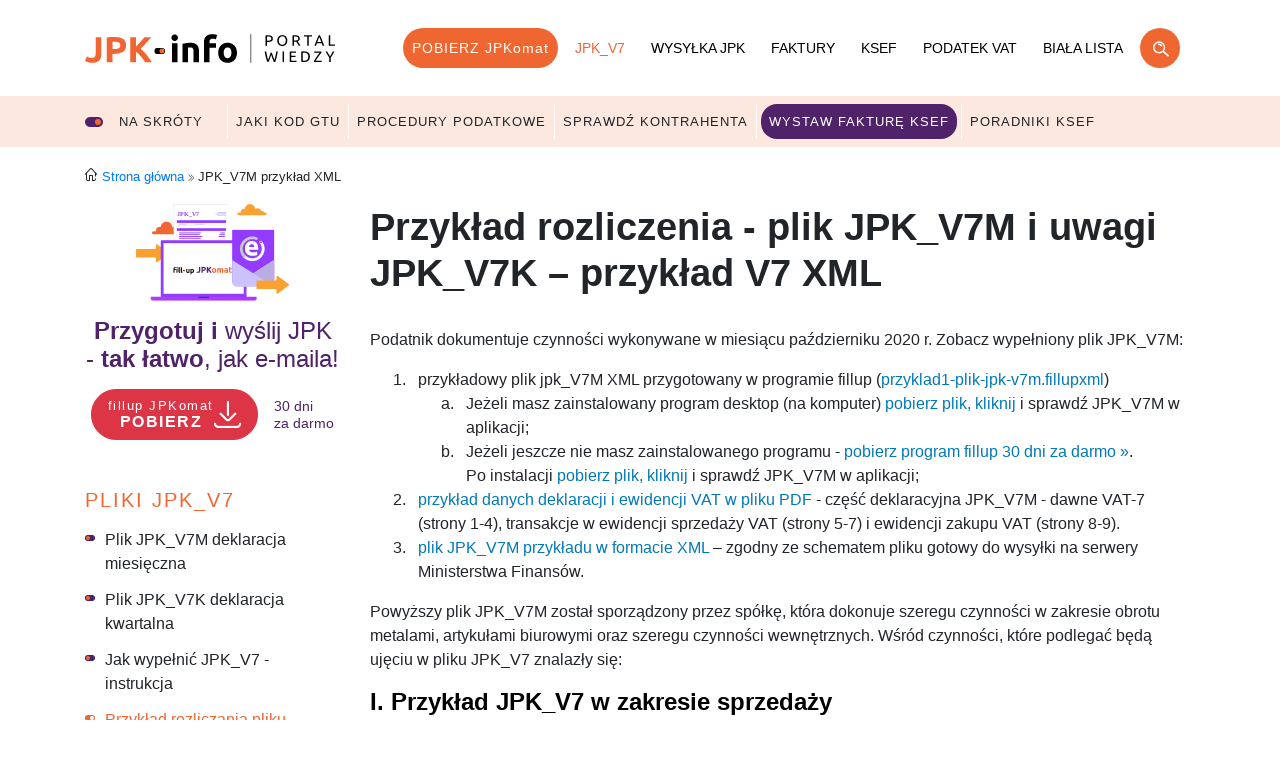

--- FILE ---
content_type: text/html; charset=UTF-8
request_url: https://jpk.info.pl/jpk-v7/przyklad-rozliczenie-jpk-v7m-plik-xml/
body_size: 29486
content:
<!doctype html>
<html lang="pl">
<head>
    <!--CMSLabTailorID server=144 page=77 ver=1 lang=pl-->
    <!--CMSLabTailorFTP date=Tue, 20 Jan 2026 10:34:22 +0100-->
    
<script>
// Define dataLayer and the gtag function.
	window.dataLayer = window.dataLayer || [];
	function gtag(){dataLayer.push(arguments);}

	let ad_storage = 'denied';
	let analytics_storage = 'denied';
	let ad_user_data = 'denied';
	let ad_personalization = 'denied';

	if (document.cookie.split(';').some((item) => item.includes('ad_storage=true'))) {
		ad_storage = 'granted';
	}
	if (document.cookie.split(';').some((item) => item.includes('ad_user_data=true'))) {
		ad_user_data = 'granted';
	}
	if (document.cookie.split(';').some((item) => item.includes('ad_personalization=true'))) {
		ad_personalization = 'granted';
	}
	if (document.cookie.split(';').some((item) => item.includes('analytics_storage=true'))) {
		analytics_storage = 'granted';
	}
	// Default ad_storage to 'denied'.
	gtag('consent', 'default', {
		'ad_storage': ad_storage,
		'ad_user_data': ad_user_data,
		'ad_personalization': ad_personalization,
		'analytics_storage': analytics_storage
	});
	gtag('set', 'ads_data_redaction', (ad_storage==='granted'?false:true));
	dataLayer.push({ event: 'default_consent'});

	let COOKIE_NAME = 'efile-cookie-144';
	let COOKIE_PATH = '/cms/inc/1/cookieinfo.html';
	// let COOKIE_TOP_LEVEL_DOMAIN = true;
</script>
            
<script>
    var dataLayer = window.dataLayer || [];
    dataLayer.push({
    'event': 'general_information',
    'dataSource': 'www'
    });
</script>
<!-- Google Tag Manager -->
<script>(function(w,d,s,l,i){w[l]=w[l]||[];w[l].push({'gtm.start':
new Date().getTime(),event:'gtm.js'});var f=d.getElementsByTagName(s)[0],
j=d.createElement(s),dl=l!='dataLayer'?'&l='+l:'';j.async=true;j.src=
'https://www.googletagmanager.com/gtm.js?id='+i+dl;f.parentNode.insertBefore(j,f);
})(window,document,'script','dataLayer','GTM-PW9W2HC');</script>
<!-- End Google Tag Manager -->

    <title>JPK_V7M  przykład rozliczenia i JPK_V7K – przykład JPK_V7 XML</title>
    <meta name="robots" content="all">
    <meta charset="utf-8">
    <meta name="generator" content="CMSLabTailor 15.4.3">
    <meta http-equiv="Cache-control" content="public" max-age="31536000">
        <meta name="author" content="e-file sp. z o.o.">
    
    
    
    <meta name="description" content="Zobacz przykładowy plik rozliczenia JPK_V7M – przygotowany w programie fillup. Przykład plik JPK_V7M XML i uwagi do JPK_V7K. Sprawdź na przykładzie jak wypełnić część deklaracyjna oraz części ewidencyjne zakupu i sprzedaży VAT w jednolitym pliku kontrolnym JPK_V7.">
    <meta name="keywords" content="jpk V7, jpk V7M, jpk V7K, v7 przykład">
    
     
                <meta content="IE=edge" http-equiv="X-UA-Compatible">
                <meta name="viewport" content="width=device-width, initial-scale=1.0, maximum-scale=1, user-scalable=0">
            
                    <meta property="og:title" content="JPK_V7M  przykład rozliczenia i JPK_V7K – przykład JPK_V7 XML" />
                    <meta property="og:description" content="Zobacz przykładowy plik rozliczenia JPK_V7M – przygotowany w programie fillup. Przykład plik JPK_V7M XML i uwagi do JPK_V7K. Sprawdź na przykładzie jak wypełnić część deklaracyjna oraz części ewidencyjne zakupu i sprzedaży VAT w jednolitym pliku kontrolnym JPK_V7." />
                    <meta property="og:image" content="https://jpk.info.pl/cms/img/u/og/og_fl.jpg" />
                
    <link rel="shortcut icon" href="../../cms/img/1/imgnpm/favicon/fl/favicon.ico">

    <link rel="stylesheet" type="text/css" href="../../cms/img/1/build/prod/css/main.css">
    <script type="application/ld+json">{"@context":"http:\/\/schema.org","@type":"Organization","name":"e-file sp. z o.o.","url":"https:\/\/e-file.pl\/","description":"e-file  udoskonala komunikacj\u0119 z organami administracji poprzez dostarczanie intuicyjnego oprogramowania, u\u0142atwiaj\u0105cego szybkie i bezb\u0142\u0119dne wype\u0142nianie oraz wysy\u0142anie obowi\u0105zkowych dokument\u00f3w elektronicznych. Dzi\u0119ki temu wype\u0142nianie dowolnych obowi\u0105zk\u00f3w urz\u0119dowych jest proste, nowoczesne, elektroniczne i zgodne z najnowszymi przepisami prawa. Nasze programy pomagaj\u0105 podatnikom w prosty spos\u00f3b rozliczy\u0107 elektronicznie PIT. Umo\u017cliwiaj\u0105 r\u00f3wnie\u017c ksi\u0119gowym i przedsi\u0119biorcom szybkie i kompletne za\u0142atwienie szeroko poj\u0119tych e-formalno\u015bci.","email":"biuro@e-file.pl","telephone":"+48 61 307 17 77","vatID":"7811934421","logo":{"@type":"ImageObject","url":"https:\/\/www.e-file.pl\/cms\/img\/3\/imgnpm\/logo\/logo_ef.png"},"image":{"@type":"ImageObject","url":"https:\/\/www.e-file.pl\/cms\/img\/3\/imgnpm\/og\/og_ef.jpg"},"contactPoint":{"@type":"ContactPoint","telephone":"+48 61 307 17 77","email":"biuro@e-file.pl","contactType":"customer service"},"address":{"@type":"PostalAddress","streetAddress":"ul. Rubie\u017c 46 C4\/91","addressLocality":"Pozna\u0144","postalCode":"61-612","addressCountry":"PL"},"sameAs":["https:\/\/www.facebook.com\/epity,https:\/\/www.facebook.com\/formularze,https:\/\/www.facebook.com\/aplikacjafirmly","https:\/\/www.youtube.com\/@e-file"]}</script>
</head>
<body  class="bd1 jpkinfo" >

<svg aria-hidden="true" style="position: absolute; width: 0; height: 0; overflow: hidden;"><defs/><symbol id="chatgpt" viewBox="0 0 24 24"><path d="M297.06 130.97a79.712 79.712 0 0 0-6.85-65.48c-17.46-30.4-52.56-46.04-86.84-38.68A79.747 79.747 0 0 0 143.24 0C108.2-.08 77.11 22.48 66.33 55.82a79.754 79.754 0 0 0-53.31 38.67c-17.59 30.32-13.58 68.54 9.92 94.54a79.712 79.712 0 0 0 6.85 65.48c17.46 30.4 52.56 46.04 86.84 38.68a79.687 79.687 0 0 0 60.13 26.8c35.06.09 66.16-22.49 76.94-55.86a79.754 79.754 0 0 0 53.31-38.67c17.57-30.32 13.55-68.51-9.94-94.51l-.01.02ZM176.78 299.08a59.77 59.77 0 0 1-38.39-13.88c.49-.26 1.34-.73 1.89-1.07l63.72-36.8a10.36 10.36 0 0 0 5.24-9.07v-89.83l26.93 15.55c.29.14.48.42.52.74v74.39c-.04 33.08-26.83 59.9-59.91 59.97ZM47.94 244.05a59.71 59.71 0 0 1-7.15-40.18c.47.28 1.3.79 1.89 1.13l63.72 36.8c3.23 1.89 7.23 1.89 10.47 0l77.79-44.92v31.1c.02.32-.13.63-.38.83L129.87 266c-28.69 16.52-65.33 6.7-81.92-21.95h-.01ZM31.17 104.96c7-12.16 18.05-21.46 31.21-26.29 0 .55-.03 1.52-.03 2.2v73.61c-.02 3.74 1.98 7.21 5.23 9.06l77.79 44.91L118.44 224c-.27.18-.61.21-.91.08l-64.42-37.22c-28.63-16.58-38.45-53.21-21.95-81.89l.01-.01Zm221.26 51.49-77.79-44.92 26.93-15.54c.27-.18.61-.21.91-.08l64.42 37.19c28.68 16.57 38.51 53.26 21.94 81.94a59.94 59.94 0 0 1-31.2 26.28v-75.81c.03-3.74-1.96-7.2-5.2-9.06h-.01Zm26.8-40.34c-.47-.29-1.3-.79-1.89-1.13l-63.72-36.8a10.375 10.375 0 0 0-10.47 0l-77.79 44.92V92c-.02-.32.13-.63.38-.83l64.41-37.16c28.69-16.55 65.37-6.7 81.91 22a59.95 59.95 0 0 1 7.15 40.1h.02Zm-168.51 55.43-26.94-15.55a.943.943 0 0 1-.52-.74V80.86c.02-33.12 26.89-59.96 60.01-59.94 14.01 0 27.57 4.92 38.34 13.88-.49.26-1.33.73-1.89 1.07L116 72.67a10.344 10.344 0 0 0-5.24 9.06l-.04 89.79v.02ZM125.35 140 160 119.99l34.65 20V180L160 200l-34.65-20v-40Z" style="fill-rule:nonzero" transform="translate(1 1) scale(.06875)" fill="currentColor"/></symbol><symbol id="claude" viewBox="0 0 24 24"><path d="m105.01 322.07 29.14-16.35.49-1.42-.49-.79h-1.42l-4.87-.3-16.65-.45-14.44-.6-13.99-.75-3.52-.75-3.3-4.35.34-2.17 2.96-1.99 4.24.37 9.37.64 14.06.97 10.2.6 15.11 1.57h2.4l.34-.97-.82-.6-.64-.6-14.55-9.86-15.75-10.42-8.25-6-4.46-3.04-2.25-2.85-.97-6.22 4.05-4.46 5.44.37 1.39.37 5.51 4.24 11.77 9.11 15.37 11.32 2.25 1.87.9-.64.11-.45-1.01-1.69-8.36-15.11-8.92-15.37-3.97-6.37-1.05-3.82c-.37-1.57-.64-2.89-.64-4.5l4.61-6.26 2.55-.82 6.15.82 2.59 2.25 3.82 8.74 6.19 13.76 9.6 18.71 2.81 5.55 1.5 5.14.56 1.57h.97v-.9l.79-10.54 1.46-12.94 1.42-16.65.49-4.69 2.32-5.62 4.61-3.04 3.6 1.72 2.96 4.24-.41 2.74-1.76 11.44-3.45 17.92-2.25 12h1.31l1.5-1.5 6.07-8.06 10.2-12.75 4.5-5.06 5.25-5.59 3.37-2.66h6.37l4.69 6.97-2.1 7.2-6.56 8.32-5.44 7.05-7.8 10.5-4.87 8.4.45.67 1.16-.11 17.62-3.75 9.52-1.72 11.36-1.95 5.14 2.4.56 2.44-2.02 4.99-12.15 3-14.25 2.85-21.22 5.02-.26.19.3.37 9.56.9 4.09.22h10.01l18.64 1.39 4.87 3.22 2.92 3.94-.49 3-7.5 3.82-10.12-2.4-23.62-5.62-8.1-2.02h-1.12v.67l6.75 6.6 12.37 11.17 15.49 14.4.79 3.56-1.99 2.81-2.1-.3-13.61-10.24-5.25-4.61-11.89-10.01h-.79v1.05l2.74 4.01 14.47 21.75.75 6.67-1.05 2.17-3.75 1.31-4.12-.75-8.47-11.89-8.74-13.39-7.05-12-.86.49-4.16 44.81-1.95 2.29-4.5 1.72-3.75-2.85-1.99-4.61 1.99-9.11 2.4-11.89 1.95-9.45 1.76-11.74 1.05-3.9-.07-.26-.86.11-8.85 12.15-13.46 18.19-10.65 11.4-2.55 1.01-4.42-2.29.41-4.09 2.47-3.64 14.74-18.75 8.89-11.62 5.74-6.71-.04-.97h-.34l-39.15 25.42-6.97.9-3-2.81.37-4.61 1.42-1.5 11.77-8.1-.04.04.01.04Z" style="fill-rule:nonzero" transform="matrix(.14405 0 0 .14405 -9.609 -30.873)" fill="currentColor"/></symbol><symbol id="facebook" viewBox="0 0 48 48"><path d="M26.038 33.436V56.6a1.442 1.442 0 0 1-1.435 1.432h-6.638V47.954h3.383l.506-3.929h-3.895v-2.511c0-1.139.314-1.912 1.947-1.912h2.081v-3.516a27.961 27.961 0 0 0-3.034-.157c-3 0-5.056 1.831-5.056 5.2v2.9H10.5v3.929h3.4v10.08H1.436A1.446 1.446 0 0 1 0 56.6V33.436A1.446 1.446 0 0 1 1.436 32H24.6a1.446 1.446 0 0 1 1.438 1.436Z" style="fill:#4b1166;fill-rule:nonzero" transform="translate(0 -58.99) scale(1.84346)" fill="currentColor"/></symbol><symbol id="google-ai" viewBox="0 0 24 24"><path d="M125.365 32a101.161 101.161 0 0 0-11.599 21.334H64c-23.564 0-42.666 19.102-42.666 42.666v149.334C21.334 268.898 40.436 288 64 288h149.334C236.898 288 256 268.898 256 245.334V179.93a101.578 101.578 0 0 0 21.334-15.367v80.771c0 35.346-28.654 64-64 64H64c-35.346 0-64-28.654-64-64V96c0-35.346 28.654-64 64-64h61.365Z" style="fill-rule:nonzero" transform="matrix(.07268 0 0 .07268 1.146 .758)" fill="currentColor"/><path d="M281.333 71.524c-12.327-5.306-23.112-12.586-32.361-21.83-9.244-9.244-16.524-20.034-21.83-32.361a95.906 95.906 0 0 1-4.929-14.559A3.661 3.661 0 0 0 218.666 0a3.66 3.66 0 0 0-3.546 2.774 96.092 96.092 0 0 1-4.929 14.559c-5.307 12.327-12.586 23.117-21.831 32.361-9.244 9.244-20.034 16.524-32.361 21.83a95.906 95.906 0 0 1-14.559 4.929A3.662 3.662 0 0 0 138.666 80a3.662 3.662 0 0 0 2.774 3.547 96.055 96.055 0 0 1 14.559 4.929c12.327 5.306 23.113 12.586 32.361 21.83 9.249 9.244 16.524 20.034 21.831 32.361a95.906 95.906 0 0 1 4.929 14.559 3.66 3.66 0 0 0 3.546 2.774 3.661 3.661 0 0 0 3.547-2.774 96.092 96.092 0 0 1 4.929-14.559c5.306-12.327 12.586-23.113 21.83-32.361 9.244-9.244 20.034-16.524 32.361-21.83a95.918 95.918 0 0 1 14.56-4.929A3.662 3.662 0 0 0 298.666 80a3.662 3.662 0 0 0-2.773-3.547 96.104 96.104 0 0 1-14.56-4.929Z" style="fill-rule:nonzero" transform="matrix(.07268 0 0 .07268 1.146 .758)" fill="currentColor"/></symbol><symbol id="grok" viewBox="0 0 24 24"><path d="m13.237 21.041 11.082-8.19c.543-.402 1.319-.245 1.578.378 1.363 3.289.754 7.242-1.957 9.956-2.71 2.714-6.482 3.309-9.929 1.954l-3.766 1.745c5.401 3.697 11.96 2.782 16.059-1.324 3.251-3.255 4.258-7.692 3.316-11.693l.009.009c-1.365-5.878.336-8.227 3.82-13.031.082-.114.165-.228.247-.345l-4.585 4.591v-.015L13.234 21.044M10.95 23.031c-3.877-3.708-3.208-9.446.1-12.755 2.446-2.449 6.454-3.448 9.952-1.979l3.757-1.737c-.676-.49-1.544-1.017-2.539-1.387A12.466 12.466 0 0 0 8.675 7.901C5.156 11.424 4.05 16.84 5.95 21.462c1.419 3.454-.907 5.898-3.251 8.364-.831.874-1.664 1.749-2.335 2.674l10.583-9.466" style="fill-rule:nonzero" transform="matrix(.64 0 0 .64 1.1 1.44)" fill="currentColor"/></symbol><symbol id="perplexity" viewBox="0 0 24 24"><path d="M22.398 7.09h-2.311V.068l-7.509 6.354V.158h-1.156v6.196L4.49 0v7.09H1.602v10.397H4.49V24l6.932-6.359v6.2h1.156v-6.047l6.932 6.181v-6.488h2.888V7.09Zm-3.466-4.531V7.09h-5.355l5.355-4.531Zm-13.286.067 4.869 4.464H5.646V2.626ZM2.758 16.332V8.245h7.847L4.49 14.36v1.972H2.758Zm2.888 5.04v-6.534l5.776-5.776v7.011l-5.776 5.299Zm12.708.025-5.776-5.151V9.062l5.776 5.776v6.559Zm2.889-5.065H19.51V14.36l-6.115-6.115h7.848v8.087Z" style="fill-rule:nonzero" transform="matrix(.93682 0 0 .93682 .758 .758)" fill="currentColor"/></symbol></svg>
<div class="navbar navbar-expand-lg header">
    <div class="container">
        
<a class="navbar-brand" href="../../">jpk-info - Portal wiedzy </a>

        <button class="navbar-toggle" type="button">
            <span class="navbar-toggle-icon"></span>
        </button>
        <div class="navbar-menu">
            <div class="container">
                

<ul class="nav navbar-nav">
	
	<li class="nav-item navbar-nav-item">
		<a href="#" class="nav-link navbar-nav-link btn btn-primary link_changer link_download_event">POBIERZ JPKomat</a>
		
	</li>
	
	<li class="nav-item navbar-nav-item active">
		<a href="../jpk_v7m-deklaracja-miesieczna-jednolity-plik-kontrolny-vat/" class="nav-link navbar-nav-link active">JPK_V7</a>
		
	</li>
	
	<li class="nav-item navbar-nav-item">
		<a href="../../wysylka-jpk/" class="nav-link navbar-nav-link">Wysyłka JPK</a>
		
	</li>
	
	<li class="nav-item navbar-nav-item">
		<a href="../../faktury/" class="nav-link navbar-nav-link">Faktury</a>
		
	</li>
	
	<li class="nav-item navbar-nav-item">
		<a href="../../faktury/e-faktura-ustrukturyzowana-ksef/" class="nav-link navbar-nav-link">KSeF</a>
		
	</li>
	
	<li class="nav-item navbar-nav-item">
		<a href="../../podatek-vat/" class="nav-link navbar-nav-link">Podatek VAT</a>
		
	</li>
	
	<li class="nav-item navbar-nav-item">
		<a href="../../biala-lista-vat/" class="nav-link navbar-nav-link">Biała lista</a>
		
	</li>
	
	<li class="nav-item navbar-nav-item">
		<a href="../../pomoc/" class="nav-link navbar-nav-link btn search">Szukaj w serwisie</a>
		
	</li>
	
</ul>


            </div>
        </div>
    </div>
    

<div class="shortcuts">
    <div>
        <div class="container">
            <div class="shortcuts-content">
                <div class="shortcuts-label">
                    <div>
                        <span class="switch"></span>
                        Na skróty                    </div>
                </div>
                <div class="shortcuts-menu">
                    <div>
                        
                            <div class="shortcuts-menu__item ">
                                <a href="../gtu-oznaczenie-grupowanie-towaru-uslug-plik-jpk-v7m-jpkv7k/">Jaki kod GTU</a>
                            </div>
                        
                            <div class="shortcuts-menu__item ">
                                <a href="../procedury-podatkowe-oznaczenia-jpk-v7m-v7k/">Procedury podatkowe</a>
                            </div>
                        
                            <div class="shortcuts-menu__item ">
                                <a href="../../biala-lista-vat/">Sprawdź kontrahenta</a>
                            </div>
                        
                            <div class="shortcuts-menu__item menu-lookatme ">
                                <a href="https://www.fillup.pl/online/e-faktury/faktury?partner=jpknaskroty">Wystaw fakturę KSeF</a>
                            </div>
                        
                            <div class="shortcuts-menu__item ">
                                <a href="../../krajowy-system-e-faktur/">Poradniki KSeF</a>
                            </div>
                                            </div>
                </div>
            </div>
        </div>
    </div>
</div>

    
    
    
</div>




<div class="main">
    <div class="container">

        <div class="row">
            <div class="col-lg-12 main-top">
            

<nav aria-label="breadcrumb">
    <ol class="breadcrumb">
                    <li class="breadcrumb-item"
                >
                                    <a href="https://jpk.info.pl/">
                        Strona główna                    </a>
                            </li>
                    <li class="breadcrumb-item active"
                 aria-current="page">
                                    JPK_V7M przykład XML                            </li>
            </ol>
</nav>

<script type="application/ld+json">{ "@context": "https://schema.org", "@type": "BreadcrumbList", "itemListElement": [{ "@type": "ListItem", "position": 1, "name": "Strona główna", "item": "https://jpk.info.pl/"}, { "@type": "ListItem", "position": 2, "name": "JPK_V7M przykład XML"}]}</script>

            
            </div>
        </div>

        <div class="row">
            <div class="col-xs-12 col-lg-3 sidebar">
                


<div class="jpk-download mb-5">
            <a class="link_changer" href="https://download.fillup.pl/down/setup_fillUp_jpkinfov7--jpkinfo.exe" title="Pobierz program na komputer - 30 dni za darmo!"
           onclick="dataLayer.push({'event': 'download_click', 'page_type' : 'download_V7', 'section_name' : 'SIDEBAR', 'element_type' : 'IMG'});">
            <img src="../../cms/img/u/site_elements/fillup_jpk_pobierz.svg" width="100%"
                 alt="Pobierz program na komputer - 30 dni za darmo!"/></a>
    
    <h4><a class="link_changer" title="Pobierz program na komputer - 30 dni za darmo!" href="#"><strong>Przygotuj i </strong>wyślij JPK - <strong>tak łatwo</strong>, jak e‑maila!</a></h4>

    <div class="jpk-download-buttons">
        <a class="btn btn-sm btn-secondary download link_changer" href="https://download.fillup.pl/down/setup_fillUp_jpkinfov7--jpkinfo.exe" title="Pobierz program na komputer - 30 dni za darmo!"
           onclick="dataLayer.push({'event': 'download_click', 'page_type' : 'download_V7', 'section_name' : 'SIDEBAR', 'element_type' : 'BUT'});">
            <small>fillup JPKomat</small>
            POBIERZ
        </a>
        <div class="jpk-download-buttons-more">
            30 dni<br/>za darmo
        </div>
    </div>
</div>









<div class="td td10 nav-box" >
	<div id="303332" class="anchor-link"></div>
	
	
	
	<div class="td__title"><h5>Pliki JPK_V7</h5></div>
	
	<div class="td__plain">
		
        <div class="td__plain__menu">
<nav>
	<ul class="nav">
		<li class=""><a href="../jpk_v7m-deklaracja-miesieczna-jednolity-plik-kontrolny-vat/" class="menu">Plik JPK_V7M deklaracja miesięczna</a></li><li class=""><a href="../jpk_v7k-deklaracja-kwartalna-jednolity-plik-kontrolny-vat/" class="menu">Plik JPK_V7K deklaracja kwartalna</a></li><li class="submenu"><a href="../jpk-v7m-7k-instrukcja-objasnienia-naglowek-pliku-jpk_v7-opis-pol/" class="menu">Jak wypełnić JPK_V7 - instrukcja</a><div class="nav-item-submenu">
<nav>
	<ul class="nav">
		<li class=""><a href="../jpk-v7m-7k-instrukcja-objasnienia-naglowek-pliku-jpk_v7-opis-pol/" class="menu">Część nagłówkowa</a></li><li class=""><a href="../jpk-v7m-7k-zamiast-vat7-instrukcja-opis-pol/" class="menu">Część deklaracyjna</a></li><li class=""><a href="../jpk-v7m-7k-przychody-ewidencja-sprzedazy-vat-instrukcja-opis-pol/" class="menu">Cześć ewidencyjna sprzedaż</a></li><li class=""><a href="../jpk-v7m-7k-koszty-ewidencja-zakupow-vat-instrukcja-opis-pol/" class="menu">Cześć ewidencyjna zakupy</a></li>
	</ul>
</nav>
</div></li><li class="active"><a href="." class="menu active">Przykład rozliczania pliku JPK_V7 (XML)</a></li><li class=""><a href="../gtu-oznaczenie-grupowanie-towaru-uslug-plik-jpk-v7m-jpkv7k/" class="menu">GTU – Obowiązkowe oznaczenie towaru i usług w JPK_V7</a></li><li class=""><a href="../procedury-podatkowe-oznaczenia-jpk-v7m-v7k/" class="menu">Procedury podatkowe w transakcjach na JPK_V7</a></li><li class=""><a href="../paragony-faktury-jpk-v7m-v7k/" class="menu">Paragony i faktury do paragonu w JPK_V7</a></li><li class=""><a href="../ulga-na-zle-dlugi-vat-plik-jpk-v7/" class="menu">Ulga na złe długi w JPK_V7</a></li><li class=""><a href="../split-payment-podzielona-platnosc-vat/" class="menu">Split payment - podzielona płatność VAT</a></li><li class=""><a href="../split-payment-lista-towarow-uslug-zalacznik-15/" class="menu">Wykaz towarów - split payment załącznik 15 do ustawy o VAT</a></li><li class=""><a href="../vat-proporcja-sprzedaz-mieszana-prewspolczynnik-jpk-v7m-v7k/" class="menu">Sprzedaż mieszana a JPK_V7</a></li><li class=""><a href="../plik-jpk-v7-metoda-kasowa-vat/" class="menu">Metoda kasowa a JPK_V7</a></li><li class=""><a href="../jednolity-plik-kontrolny-jpk-waluta/" class="menu">Waluta na JPK_V7</a></li><li class=""><a href="../zwolnienie-z-vat-a-plik-jpk-v7m-v7k/" class="menu">Zwolnienie z VAT a JPK_V7</a></li><li class=""><a href="../zerowy-jpk-v7m-v7k/" class="menu">Zerowy JPK_VAT - czy i kiedy składać</a></li><li class=""><a href="../zawieszenie-dzialalnosci/" class="menu">JPK_V7 a zawieszenie działalności</a></li><li class=""><a href="../wysylka-po-terminie-jpk-v7-brak-zaplaty-vat/" class="menu">Co grozi za nie wysłanie JPK_V7, spóźnienie w wysyłce lub zapłacie VAT</a></li><li class=""><a href="../czynny-zal-jpk-v7/" class="menu">JPK_V7 a czynny żal</a></li><li class=""><a href="../../cms/att/broszury/broszura-informacyjna-jpk_vat-v7m-7k-z-deklaracją-2022-rok.pdf" class="menu">Broszura informacyjna JPK_V7 (PDF)</a></li><li class=""><a href="../" class="menu">JPK_V7M i JPK_V7K zamiast JPK_VAT od października 2020 roku</a></li>
	</ul>
</nav>
</div>
        
	</div>
	
</div>


                
                

                
                
                


<section class="banner-box">
    
            <a target="_blank" class="banner-box-link" href="https://www.fillup.pl/firmly?partner=kk24firmly" title=""></a>
    
    <div>
        <div data-banner-src="../../cms/img/1/imgsrc/banners/2024/firmly.png?partner=kk24firmly" class="loader"></div>
    </div>
</section>




<div class="td td10 news-box" >
	<div id="303431" class="anchor-link"></div>
	
	
	
	<div class="td__title"><a href="../../aktualnosci/" title="Aktualności"><h5>Aktualności</h5></a></div>
	
	<div class="td__plain">
		
        <div class="td__plain__menu"></div>
        
    <div class="list tools news">
        <div>
            
                <a title="Termin wejścia w życie KSeF jest niezagrożony"
                   href="../../aktualnosci/2026/termin-wejscia-w-zycie-ksef-jest-niezagrozony/"
                   class="list-item"
                   title="Szef Krajowej Administracji Skarbowej Marcin Łoboda potwierdził na piątkowej konferencji prasowej, że termin wejścia w życie obowiązku stosowania Krajowego Systemu e-Faktur jest niezagrożony.">
                    <span class="list-item__text"><strong>2026-01-19</strong> Termin wejścia w życie KSeF jest niezagrożony</span>
                    <span class="list-item__action">więcej&nbsp;&raquo;</span>
                </a>
                </li>
            
                <a title="Zagraniczni podatnicy a obowiązek korzystania z KSeF"
                   href="../../aktualnosci/2026/zagraniczni-podatnicy-a-obowiazek-korzystania-z-ksef/"
                   class="list-item"
                   title="Ministerstwo Finansów przygotowało projekt objaśnień podatkowych dotyczący zasad ustalania stałego miejsca prowadzenia działalności gospodarczej na terytorium Polski.">
                    <span class="list-item__text"><strong>2026-01-08</strong> Zagraniczni podatnicy a obowiązek korzystania z KSeF</span>
                    <span class="list-item__action">więcej&nbsp;&raquo;</span>
                </a>
                </li>
            
                <a title="Datą wystawienia faktury KSeF w trybie offline24 jest data wskazana na tej fakturze"
                   href="../../aktualnosci/2026/--------------------------/"
                   class="list-item"
                   title="Podatnik, który nie z własnej winy wystawi fakturę w KSeF z opóźnieniem, powinien przyjąć, że datą jej wystawienia jest data wskazana w polu P_1">
                    <span class="list-item__text"><strong>2026-01-07</strong> Datą wystawienia faktury KSeF w trybie offline24 jest data wskazana na tej fakturze</span>
                    <span class="list-item__action">więcej&nbsp;&raquo;</span>
                </a>
                </li>
            
                <a title="Datą wystawienia faktury KSeF w trybie offline24 jest data wskazana na tej fakturze"
                   href="../../aktualnosci/2025/faktura-ksef-w-trybie-offline24/"
                   class="list-item"
                   title="Podatnik, który nie z własnej winy wystawi fakturę w KSeF z opóźnieniem, powinien przyjąć, że datą jej wystawienia jest data wskazana w polu P_1">
                    <span class="list-item__text"><strong>2026-01-07</strong> Datą wystawienia faktury KSeF w trybie offline24 jest data wskazana na tej fakturze</span>
                    <span class="list-item__action">więcej&nbsp;&raquo;</span>
                </a>
                </li>
            
                <a title="Cena jednostkowa netto bez ułamków groszy"
                   href="../../aktualnosci/2025/cena-jednostkowa-netto-bez-ilamkow-groszy/"
                   class="list-item"
                   title="Nawet jeśli struktura logiczna faktury w KSeF umożliwia podawanie cen jednostkowych netto z dokładnością do ułamkowych części grosza, takie faktury byłyby niezgodnie z przepisami ustawy o VAT.">
                    <span class="list-item__text"><strong>2025-12-23</strong> Cena jednostkowa netto bez ułamków groszy</span>
                    <span class="list-item__action">więcej&nbsp;&raquo;</span>
                </a>
                </li>
                    </div>
    </div>

	</div>
	
</div>


            </div>
            <div class="col-xs-12 col-lg-9 page-content">
                
                
                

<div class="td td0" >
	<div id="303227" class="anchor-link"></div>
	
	
	
	<div class="td__title"><h1>Przykład rozliczenia - plik JPK_V7M i uwagi JPK_V7K – przykład V7 XML</h1></div>
	
	<div class="td__plain">
		<p>Podatnik dokumentuje czynności wykonywane w miesiącu październiku 2020 r. Zobacz wypełniony plik JPK_V7M:</p>
<ol>
<li>przykładowy plik jpk_V7M XML przygotowany w programie fillup (<a href="../../cms/att/przyklady/przyklad1-plik-jpk-v7m.fillupxml">przyklad1-plik-jpk-v7m.fillupxml</a>)
<ol style="list-style-type: lower-alpha;">
<li>Jeżeli masz zainstalowany program desktop (na komputer) <a href="../../cms/att/przyklady/przyklad1-plik-jpk-v7m.fillupxml">pobierz plik, kliknij</a> i sprawdź JPK_V7M w aplikacji; </li>
<li>Jeżeli jeszcze nie masz zainstalowanego programu - <a class="link_changer" href="#" target="_blank">pobierz program fillup 30 dni za darmo »</a>. <br />Po instalacji <a href="../../cms/att/przyklady/przyklad1-plik-jpk-v7m.fillupxml">pobierz plik, kliknij</a> i sprawdź JPK_V7M w aplikacji;</li>
</ol>
</li>
<li><a href="../../cms/att/przyklady/przykladowe-dane-fillup-plik-jpk-v7m-przyklad1.pdf" target="_blank">przykład danych deklaracji i ewidencji VAT w pliku PDF</a> - część deklaracyjna JPK_V7M - dawne VAT-7 (strony 1-4), transakcje w ewidencji sprzedaży VAT (strony 5-7) i ewidencji zakupu VAT (strony 8-9).</li>
<li><a href="../../cms/att/przyklady/przyklad1-program-fillup-plik-jpk-v7m.xml" target="_blank">plik JPK_V7M przykładu w formacie XML</a> – zgodny ze schematem pliku gotowy do wysyłki na serwery Ministerstwa Finansów.</li>
</ol>
<p>Powyższy plik JPK_V7M został sporządzony przez spółkę, która dokonuje szeregu czynności w zakresie obrotu metalami, artykułami biurowymi oraz szeregu czynności wewnętrznych. Wśród czynności, które podlegać będą ujęciu w pliku JPK_V7 znalazły się:</p>
<h2>I. Przykład JPK_V7 w zakresie sprzedaży</h2>
<p><strong>1) Ewidencja sprzedaży - wiersz 1</strong>. Sprzedaż (dostawa) dokumentowana fakturą wystawioną do paragonu, opiewającego na kwotę ponad 450 zł wystawionego w okresie wcześniejszym (we wrześniu)<strong>.</strong></p>
<p><strong>Uwagi do transakcji</strong></p>
<ul>
<li>Jako datę sprzedaży i powstania obowiązku podatkowego w tym przypadku podana jest data wystawienia paragonu (zaewidencjonowania czynności na kasie rejestrującej), w związku z którego wystawieniem doszło do powstania obowiązku podatkowego. Będzie to zatem data wcześniejsza niż data wystawienia faktury. Czynność zostanie zatem ujęta w okresie, w którym sporządzono raport okresowy z kasy fiskalnej, obejmujący ten paragon (dotyczący tej transakcji). Tym niemniej jednak, faktura do takiego paragonu musi zostać również wprowadzona do JPK_V7. </li>
<li>Dla celów prowadzonej ewidencji, fakturę dotyczącą sprzedaży zaewidencjonowaną już przy zastosowaniu kasy rejestrującej należy ująć w okresie, w którym została ona  wystawiona i nie będzie zwiększać wartości sprzedaży i podatku należnego za ten okres.</li>
<li>W pliku fillup taka czynność oznaczona jest w zakresie kwot z niej wynikających - szarą czcionką kwot podstawy opodatkowania i podatku należnego. Kwoty te nie będą sumowane w pozycjach sum arkusza na dole strony.</li>
</ul>
<p><strong>2) Ewidencja sprzedaży - wiersz 2.</strong> Sprzedaż (dostawa) dokumentowana fakturą wystawioną do paragonu o wartości ponad 450 zł z danego okresu (bieżące ujęcie w pliku JPK zestawienia paragonowego oraz faktury do jednej z tych transakcji). </p>
<p><strong>Uwagi do transakcji</strong></p>
<ul>
<li>Faktura przekracza wartość 450 zł stąd do wystawionego wcześniej paragonu, należy osobno wystawić fakturę. W efekcie zestawienie paragonowe za dany okres zawiera wartość faktury i nie umniejsza się go o wartość takiej faktury, a kwotę podatku wykazuje na podstawie zestawienia RO a nie na podstawie faktury FP. tego dokumentu. Dodatkowo należy wprowadzić oznaczenie “FP”, gdyż transakcja pierwotnie została udokumentowana paragonem.</li>
</ul>
<p><strong>3) Transakcja bez ujęcia w JPK_V7. </strong>Sprzedaż na podstawie faktury uproszczonej do kwoty 450 zł.</p>
<p><strong>Uwagi do transakcji</strong></p>
<ul>
<li>Zgodnie z § 11a rozporządzenia Ministra Finansów, Inwestycji i Rozwoju z dnia 15 października 2019 r. w sprawie szczegółowego zakresu danych zawartych w deklaracjach podatkowych i w ewidencji w zakresie podatku od towarów i usług (Dz. U. 2019 poz. 1988 z późn. zm.), do dnia 31 grudnia 2020 r. podatnicy nie wykazują w ewidencji:
<ul>
<li>wysokości podstawy opodatkowania i wysokości podatku należnego, o których mowa w § 10 ust. 1 pkt 2 i pkt 7 lit. b, wynikających z paragonów fiskalnych uznanych za faktury wystawione zgodnie z art. 106e ust. 5 pkt 3 ustawy,</li>
<li>danych, o których mowa w § 10 ust. 2 pkt 1, oraz oznaczeń, o których mowa w § 10 ust. 3 i 4, związanych z paragonami fiskalnymi, o których mowa w pkt 1</li>
</ul>
</li>
<li>W efekcie taka faktura uproszczona nie trafi do JPK_V7 a sprzedaż będzie dokumentowana na podstawie zestawienia paragonowego (raportu okresowego z kasy fiskalnej).</li>
</ul>
<p style="text-align: right;"> <a href="../paragony-faktury-jpk-v7m-v7k/">czytaj także paragony i faktury do paragonu w JPK_V7 oraz w JPK_VAT &gt;&gt;</a></p>
<p><strong>4) Ewidencja sprzedaży - wiersz 22.</strong> Zestawienie paragonowe za okres październik<strong>.</strong> </p>
<p><strong>Uwagi do transakcji</strong></p>
<ul>
<li>Zestawienie paragonowe, niezależnie czy jest to zestawienie dzienne czy miesięczne, musi zostać oznaczone poprzez “RO”</li>
<li>Zawiera kwotę wskazaną osobno w pozycji faktury do paragonu (F/23/10/2020). Zestawienia nie obniżamy o wartość wystawionej faktury.</li>
</ul>
<p><strong>5) Ewidencja sprzedaży - wiersz 11.</strong> Krajowa transakcja sprzedaży usługi ciągłej wynajmu lokalu, w której okresem rozliczeniowym jest miesiąc kalendarzowy, natomiast faktura wystawiana jest przed rozpoczęciem danego okresu rozliczeniowego (w tym przypadku - najem za październik - faktura wystawiona 30 września; najem za listopad - faktura wystawiona 30 października).</p>
<p><strong>Uwagi do transakcji</strong></p>
<ul>
<li>Zgodnie z art. 19a ust. 5 pkt 4 ustawy o VAT, obowiązek podatkowy powstaje z chwilą wystawienia faktury z tytułu usług najmu, dzierżawy, leasingu lub usług o podobnym charakterze. Przy tym należy pamiętać, że fakturę należy wystawić nie później niż z upływem terminu płatności i może być wystawiona wcześniej niż 30 dni przed wykonaniem usługi, jeśli zawiera informację, jakiego okresu dotyczy.</li>
<li>Transakcję należy ująć zatem w dacie powstania obowiązku podatkowego, tj. w dacie wystawienia faktury, a nie w okresie realizacji usługi.</li>
</ul>
<p><strong>6) Ewidencja sprzedaży - wiersz 3 i 10.</strong> Krajowa sprzedaż towaru z fakturą zaliczkową i ostateczną . </p>
<p><strong>Uwagi do transakcji</strong></p>
<ul>
<li>Obie faktury wykazać należy osobno, zgodnie z terminem powstania obowiązku podatkowego z nimi związanego. W przykładzie faktura zaliczkowa spowodowała obowiązek podatkowy w części, w jakiej dokonano wpłaty, a faktura końcowa - w zakresie pozostałej kwoty zapłaty.</li>
</ul>
<p><strong>7) Ewidencja sprzedaży - wiersz 4.</strong> Wewnątrzwspólnotowa dostawa towaru. </p>
<p><strong>Uwagi do transakcji</strong></p>
<ul>
<li>Ze względu na wartość i rodzaj towarów objętych dostawą ujętych w załączniku nr 15 do ustawy o VAT,  standardowo powinna ona zostać oznaczona <a href="../procedury-podatkowe-oznaczenia-jpk-v7m-v7k/">procedurą MPP</a>. Jednak w związku z transakcją inną niż krajowa (import, eksport, WNT, WDT, WSU, import usług i „eksport usług”) obowiązkowego split payment nie stosuje się w efekcie czego nie można oznaczać transakcji informacją “MPP” ani podawać na fakturze informacji “płatność podzielona”.</li>
</ul>
<p><strong>8) Ewidencja sprzedaży - wiersz 5.</strong> Transakcja krajowa obejmująca dostawę prętów stalowych  - w której wykazać należy płatność podzieloną<strong>.</strong> </p>
<p><strong>Uwagi do transakcji</strong></p>
<ul>
<li>Transakcja objęta obowiązkiem stosowania mechanizmu podzielonej płatności. Oznaczenie <a href="../procedury-podatkowe-oznaczenia-jpk-v7m-v7k/">MPP</a> należy stosować do faktur o kwocie brutto wyższej niż 15 000,00 zł, które dokumentują dostawę towarów lub świadczenie usług wymienionych w załączniku nr 15 do ustawy.</li>
<li>Obowiązkowe jest zastosowanie <a href="../gtu-oznaczenie-grupowanie-towaru-uslug-plik-jpk-v7m-jpkv7k/">GTU 8</a> - Dostawa metali szlachetnych oraz nieszlachetnych - wyłącznie określonych w poz. 1-3 załącznika nr 12 do ustawy oraz w poz. 12-25, 33-40, 45, 46, 56 i 78 załącznika nr 15 do ustawy.</li>
</ul>
<p><strong>9) Ewidencja sprzedaży - wiersz 6.</strong> Wydanie towaru (samochodu) na cele osobiste przedsiębiorcy (dowód wewnętrzny).</p>
<p><strong>Uwagi do transakcji</strong></p>
<p>Przekazanie nieodpłatne towaru z obowiązkiem naliczenia podatku VAT  należy oznaczyć poprzez procedurę “WEW”. </p>
<p>Zastosowany <a href="../gtu-oznaczenie-grupowanie-towaru-uslug-plik-jpk-v7m-jpkv7k/">GTU 7</a> dotyczy dostawy pojazdów oraz części samochodowych o kodach wyłącznie CN 8701 - 8708 oraz CN 8708 10.</p>
<p><strong>10) Ewidencja sprzedaży - wiersz 7.</strong> Import towarów w procedurze uproszczonej (rozliczanej deklaracją podatkową).</p>
<p><strong>Uwagi do transakcji</strong> </p>
<ul>
<li>Transakcja połączona jest z wykazaniem jej po stronie podatku naliczonego.</li>
</ul>
<p><strong>12) Ewidencja sprzedaży - wiersz 8.</strong> Dostawa komputera (gtu 8 - urządzenie elektroniczne) na rzecz wspólnika spółki. </p>
<p><strong>Uwagi do transakcji</strong> </p>
<ul>
<li>Niezależnie od wartości transakcji, w przypadku podmiotów powiązanych, obowiązkowe jest <a href="../procedury-podatkowe-oznaczenia-jpk-v7m-v7k/">oznaczenie transakcji procedurą TP</a>. Za podmioty powiązane uznać należy:
<ul>
<li>podmioty, z których jeden podmiot wywiera znaczący wpływ na co najmniej jeden inny podmiot, lub</li>
<li>podmioty, na które wywiera znaczący wpływ: – ten sam inny podmiot lub – małżonek, krewny lub powinowaty do drugiego stopnia osoby fizycznej wywierającej znaczący wpływ na co najmniej jeden podmiot, lub</li>
<li>spółkę niemającą osobowości prawnej i jej wspólników, lub</li>
<li>podatnika i jego zagraniczny zakład;</li>
</ul>
</li>
<li>Jeżeli transakcja udokumentowana fakturą jest objęta obowiązkiem stosowania mechanizmu podzielonej płatności oraz istnieją powiązania między nabywcą a dokonującym dostawy towarów lub usługodawcą, o których mowa w art. 32 ust. 2 pkt 1 ustawy wartość „1” należy wpisać odpowiednio w polu „TP” i „MPP”. Poszczególne oznaczenia oddzielane są przecinkiem.</li>
</ul>
<p><strong>13) Ewidencja sprzedaży - wiersz 9.</strong> Wewnątrzwspólnotowe nabycie towarów - drutów stalowych za 100.000 zł.   </p>
<p><strong>Uwagi do transakcji</strong> </p>
<ul>
<li>Ze względu na wartość i rodzaj towarów objętych dostawą ujętych w załączniku nr 15 do ustawy o VAT,  standardowo powinna ona zostać oznaczona <a href="../procedury-podatkowe-oznaczenia-jpk-v7m-v7k/">procedurą MPP</a>. Jednak w związku z transakcją inną niż krajowa (import, eksport, WNT, WDT, WSU, import usług i „eksport usług”) obowiązkowego split payment nie stosuje się w efekcie czego nie można oznaczać transakcji informacją “MPP” ani podawać na fakturze informacji “płatność podzielona”.</li>
<li>WNT mimo, że druty objęte są w przypadku transakcji krajowej <a href="../gtu-oznaczenie-grupowanie-towaru-uslug-plik-jpk-v7m-jpkv7k/">oznaczeniem GTU</a>,  oznaczeń dostaw towarów i świadczenia usług nie należy stosować także do transakcji zakupu skutkujących pojawieniem się podatku należnego (np. WNT, import usług).</li>
</ul>
<p><strong>14) Ewidencja sprzedaży - wiersz 13.</strong> Sprzedaż według zasad vat-marży zestawu mebli biurowych.</p>
<p><strong>Uwagi do transakcji</strong> </p>
<ul>
<li>Obowiązkowe oznaczenie <a href="../procedury-podatkowe-oznaczenia-jpk-v7m-v7k/">procedury MR_ZU</a> - dostawa towarów używanych, dzieł sztuki, przedmiotów kolekcjonerskich i antyków, opodatkowana na zasadach marży zgodnie z art. 120 ustawy.</li>
<li>W polu dotyczącym marży podaje się całkowitą wartość, którą ma zapłacić nabywca z tytułu dokonanej na jego rzecz dostawy towarów lub świadczonej usługi opodatkowanych na zasadach marży zgodnie z art. 119 i art. 120 ustawy.</li>
<li>Poza danymi określonymi w § 10 ust. 2 pkt 1 rozporządzenia, w polach właściwych dla sprzedaży według odpowiednich stawek podatku należy wykazywać poszczególne podstawy opodatkowania, tj.: marże pomniejszone o podatek należny (w tym również marże ujemne) i podatek należny od poszczególnych marż (przy marży ujemnej podatek wynosi „0.00”)</li>
</ul>
<blockquote class="potykaczA"><strong><a href="https://www.fillup.pl/firmly/online/#/jpk">Z firmly przygotujesz i wyślesz JPK_V7M lub JPK_V7K prosto z przeglądarki!</a></strong><br />firmly ułatwia wprowadzanie faktur, generowanie JPK_V7M, JPK_V7K i JPK_FA, oraz umożliwia online wysyłkę do urzędu skarbowego z e-podpisem. Sprawdź statusy wysyłki i pobieraj Urzędowe Poświadczenia Odbioru (UPO) bezpośrednio w aplikacji.<br /><a href="https://www.fillup.pl/firmly/online/#/jpk">Przejdź do firmly i ułatw sobie pracę z JPK »</a></blockquote>
<h2>II. Przykład JPK_V7 w zakresie nabycia</h2>
<p><strong>1) Ewidencja zakupu - wiersz 2</strong>. Nabycie zestawu komputerowego za 15.001 zł brutto z faktury, na której nie wystąpiło <a href="../procedury-podatkowe-oznaczenia-jpk-v7m-v7k/">oznaczenie MPP</a>.</p>
<p><strong>Uwagi do transakcji</strong> </p>
<ul>
<li>Transakcja powinna zostać opłacona w formie obowiązkowej płatności podzielonej (oznaczenie obowiązkowe MPP). Jednocześnie nabywca powinien wystawić notę korygującą pierwotną fakturę na rzecz dostawcy lub zażądać faktury korygującej.  </li>
</ul>
<p><strong>2) Ewidencja zakupu - wiersz 9</strong>. Paragon na kwotę 300 zł z NIP nabywcy.</p>
<p><strong>Uwagi do transakcji</strong> </p>
<ul>
<li>Paragon powinien być traktowany jako faktura uproszczona ze względu na wartość nieprzekraczającą 450 zł brutto              </li>
<li>Fakturę należy ewidencjonować na podstawie numeru faktury (z reguły podawana jest w okolicy numeru NIP sprzedawcy, w lewej dolnej części paragonu). Jednocześnie jednak podatnik nie powinien zostać ukarany za zaewidencjonowanie faktury pod numerem paragonu - tak wskazane zostało w odpowiedzi Ministerstwa Finansów na interpelację poselską w tej sprawie link: <a href="https://www.sejm.gov.pl/Sejm9.nsf/interpelacja.xsp?documentId=10D8E9C980577D37C125853F002CEA93&amp;view=2">https://www.sejm.gov.pl/Sejm9.nsf/interpelacja.xsp?documentId=10D8E9C980577D37C125853F002CEA93&amp;view=2</a> </li>
</ul>
<p><strong>3) Ewidencja zakupu - wiersz 3</strong>. Faktura nabycia drutów stalowych, w której sprzedawca wskazał “płatność podzielona”.</p>
<p><strong>Uwagi do transakcji</strong> </p>
<ul>
<li>Ze względu na wartość transakcji oraz towar z zał. 15 do ustawy o VAT transakcja musi zostać obowiązkowo oznaczona <a href="../procedury-podatkowe-oznaczenia-jpk-v7m-v7k/">procedurą MPP</a>.</li>
</ul>
<p><strong>4) Ewidencja zakupu - wiersz 6</strong>. Faktura nabycia drutów stalowych, w której sprzedawca bezpodstawnie wskazał “płatność podzielona”.</p>
<p><strong>Uwagi do transakcji</strong>                        </p>
<ul>
<li>Transakcję należy wykazać z pominięciem błędnego <a href="../procedury-podatkowe-oznaczenia-jpk-v7m-v7k/">oznaczenia MPP</a>. Oznaczenie stosowane jest wyłącznie przy obowiązkowym split payment, natomiast transakcja jednorodna w powyższym przypadku posiada wartość 10.000 zł. Nawet jeżeli płatność podatku VAT nastąpi na rachunek VAT (dobrowolnie), oznaczenie MPP nie powinno zostać wpisane do JPK_V7.</li>
</ul>
<p><strong>5) Ewidencja zakupu - wiersz 5</strong>. Import towarów odliczenie VAT - procedura uproszczona.</p>
<p><strong>Uwagi do transakcji</strong> </p>
<ul>
<li>Mimo, że w wierszu wskazana jest transakcja zobowiązująca do oznaczenia jej <a href="../gtu-oznaczenie-grupowanie-towaru-uslug-plik-jpk-v7m-jpkv7k/">grupowaniem GTU</a>, w przypadku wewnątrzwspólnotowego nabycia towarów takiego oznaczenia nie podaje się.  Oznaczeń dostaw towarów i świadczenia usług nie należy stosować do transakcji zakupu skutkujących pojawieniem się podatku należnego (np. WNT, import usług).</li>
</ul>
<p><strong>6) Ewidencja zakupu - wiersz 4</strong>. Wewnątrzwspólnotowe nabycie towarów - drutów stalowych za 100.000 zł.</p>
<p><strong>Uwagi do transakcji</strong></p>
<ul>
<li>Transakcja powinna zostać ujęta w JPK_V7 po stronie nabycia i sprzedaży (VAT należny i naliczony). Odliczenie VAT w tym samym okresie, co naliczenie VAT od WNT, zależy od posiadania dokumentów potwierdzających przemieszczenie towarów.</li>
<li>Mimo, że w wierszu wskazana jest transakcja z grupy obejmujących podzieloną płatność, ze względu na międzynarodowy charakter (import, eksport, WNT, WDT, WSU, import usług i „eksport usług”) obowiązkowego split payment nie stosuje się w efekcie czego nie można oznaczać transakcji informacją “MPP” .</li>
<li>Mimo, że w wierszu wskazana jest transakcja zobowiązująca do oznaczenia jej <a href=".">grupowaniem GTU</a>, w przypadku wewnątrzwspólnotowego nabycia towarów takiego oznaczenia nie podaje się.  Oznaczeń dostaw towarów i świadczenia usług nie należy stosować do transakcji zakupu skutkujących pojawieniem się podatku należnego (np. WNT, import usług).</li>
</ul>
<p><strong>7) Ewidencja zakupu - wiersz 1,7 i 8</strong>. Transakcje kupna paliwa do samochodu wykorzystywanego w części dla celów działalności gospodarczej (faktura na kwotę brutto: 300 zł netto:243,9 zł, VAT: 56,1 zł):</p>
<ol style="list-style-type: lower-alpha;">
<li>jedna z poprzedniego okresu, nieujęta w ewidencji (przesunięty termin odliczenia VAT na jeden z dwóch kolejnych okresów),</li>
<li>jedna z odroczonym terminem otrzymania faktury,</li>
<li>jedna z dnia tankowania pojazdu.                     </li>
</ol>
<p><strong>Uwagi do transakcji</strong></p>
<ul>
<li>Odliczenie podatku nastąpić może w okresie rozliczeniowym,  w którym powstał obowiązek podatkowy u sprzedawcy, nie wcześniej jednak niż w okresie, w którym otrzymano fakturę potwierdzającą daną transakcję. Podatnik może jednak nie odliczyć VAT w tym okresie, lecz przesunąć odliczenie na jeden  dwóch kolejnych okresów rozliczeniowych, następujących bezpośrednio po okresie właściwym, dla odliczenia (tak właśnie podatnik postąpił w sytuacji z lit. i). </li>
<li>W przypadku transakcji oznaczonej lit. i, podatnik co prawda dokonał transakcji we wrześniu, ale fakturę z tego tytułu otrzymał dopiero w październiku. </li>
<li>We wszystkich przypadkach postępowanie z fakturami paliwowymi odbywa się na zasadzie zmniejszenia podstawy opodatkowania oraz podatku odlliczonego do 50% (pojazd wykorzystywany jest dla celów mieszanych - tzn. prowadzenia działalności i celów prywatnych.</li>
</ul>
<blockquote class="potykaczA"><strong><a href="https://www.fillup.pl/firmly/online/#/jpk">Z firmly przygotujesz i wyślesz JPK_V7M lub JPK_V7K prosto z przeglądarki!</a></strong><br />firmly ułatwia wprowadzanie faktur, generowanie JPK_V7M, JPK_V7K i JPK_FA, oraz umożliwia online wysyłkę do urzędu skarbowego z e-podpisem. Sprawdź statusy wysyłki i pobieraj Urzędowe Poświadczenia Odbioru (UPO) bezpośrednio w aplikacji.<br /><a href="https://www.fillup.pl/firmly/online/#/jpk">Przejdź do firmly i ułatw sobie pracę z JPK »</a></blockquote>
<p style="text-align: right;"><a href="../jpk-v7m-7k-instrukcja-objasnienia-naglowek-pliku-jpk_v7-opis-pol/">zobacz jak wypełnić JPK_V7M oraz JPK_V7K - instrukcja krok po kroku &gt;</a></p>
        <div class="td__plain__menu"></div>
        
	</div>
	
</div>



                
                
                

<script type="application/ld+json">
    {
        "@context": "https://schema.org",
        "@type": "Article",
        "name": "JPK_V7M  przykład rozliczenia i JPK_V7K – przykład JPK_V7 XML",
        
        
        
        "publisher": {"@type":"Organization","name":"e-file sp. z o.o.","url":"https:\/\/e-file.pl\/","logo":{"@type":"ImageObject","url":"https:\/\/www.e-file.pl\/cms\/img\/3\/imgnpm\/logo\/logo_ef.png"}}
    }
</script>

                
            </div>

        </div>
    </div>
</div>

<div class="page__footer">
    <div class="container">
        

<div class="page__footer__lev1">
    <div class="row justify-content-center"><div class="col-8 col-sm mb-4 mb-sm-3"><a class="logo logo-fix-height" href="https://www.e-file.pl/" title="e-file.pl"><?xml version="1.0" encoding="UTF-8" standalone="no"?>
<!DOCTYPE svg PUBLIC "-//W3C//DTD SVG 1.1//EN" "http://www.w3.org/Graphics/SVG/1.1/DTD/svg11.dtd">
<svg width="100%" height="100%" viewBox="0 0 231 67" version="1.1" xmlns="http://www.w3.org/2000/svg" xmlns:xlink="http://www.w3.org/1999/xlink" xml:space="preserve" xmlns:serif="http://www.serif.com/" style="fill-rule:evenodd;clip-rule:evenodd;stroke-linejoin:round;stroke-miterlimit:2;">
    <g transform="matrix(1,0,0,1,0,0.01)">
        <g>
            <path id="SVGID_1_" d="M21.06,19.89C27.3,19.89 32.23,21.8 35.86,25.61C39.48,29.43 41.291,35.05 41.291,42.46C41.291,43.18 41.261,43.981 41.201,44.84C41.15,45.7 41.091,46.47 41.041,47.141L12.79,47.141C13.069,49.701 14.269,51.731 16.38,53.241C18.5,54.741 21.34,55.501 24.91,55.501C27.189,55.501 29.43,55.291 31.639,54.871C33.839,54.451 35.629,53.94 37.029,53.321L38.7,63.439C38.029,63.769 37.139,64.099 36.019,64.439C34.91,64.769 33.669,65.07 32.299,65.32C30.939,65.57 29.479,65.779 27.909,65.939C26.348,66.109 24.789,66.189 23.228,66.189C19.278,66.189 15.838,65.609 12.909,64.439C9.989,63.269 7.558,61.669 5.638,59.629C3.72,57.6 2.3,55.189 1.38,52.4C0.46,49.62 0,46.609 0,43.38C0,39.481 0.6,36.061 1.8,33.14C3,30.219 4.57,27.78 6.52,25.83C8.47,23.88 10.71,22.4 13.25,21.4C15.78,20.39 18.39,19.89 21.06,19.89ZM12.79,38.609L29.25,38.609C29.2,37.549 29.02,36.519 28.71,35.519C28.399,34.519 27.93,33.629 27.29,32.85C26.649,32.07 25.84,31.43 24.87,30.92C23.89,30.42 22.68,30.17 21.229,30.17C19.839,30.17 18.639,30.41 17.639,30.88C16.629,31.36 15.799,31.98 15.129,32.76C14.459,33.54 13.939,34.45 13.579,35.481C13.22,36.51 12.96,37.561 12.79,38.609Z" style="fill:white;fill-rule:nonzero;"/>
            <path id="Layer_22_" d="M104.77,0C107.11,0 109.05,0.2 110.59,0.59C112.13,0.98 113.42,1.4 114.49,1.84L112.309,11.64C111.41,11.25 110.419,10.97 109.33,10.81C108.24,10.64 107.14,10.56 106.019,10.56C104.519,10.56 103.249,10.77 102.209,11.18C101.179,11.6 100.369,12.18 99.778,12.9C99.199,13.63 98.778,14.49 98.528,15.5C98.268,16.51 98.148,17.59 98.148,18.77L98.148,20.95L113.558,20.95L113.558,31.34L98.15,31.34L98.15,65.01L85.67,65.01L85.67,18.6C85.67,12.9 87.27,8.38 90.48,5.03C93.69,1.68 98.45,0 104.77,0ZM134.42,8.21C134.42,10.5 133.68,12.3 132.21,13.61C130.72,14.93 128.98,15.58 126.97,15.58C124.96,15.58 123.21,14.93 121.73,13.61C120.251,12.3 119.51,10.5 119.51,8.21C119.51,5.92 120.25,4.12 121.73,2.81C123.21,1.5 124.96,0.84 126.97,0.84C128.98,0.84 130.72,1.5 132.21,2.81C133.68,4.12 134.42,5.92 134.42,8.21ZM133.25,65.01L120.77,65.01L120.77,20.94L133.25,20.94L133.25,65.01Z" style="fill:white;fill-rule:nonzero;"/>
            <path id="Layer_23_" d="M162.57,65.85C158.94,65.79 156.001,65.401 153.73,64.67C151.47,63.95 149.68,62.93 148.371,61.62C147.06,60.3 146.161,58.71 145.69,56.84C145.22,54.971 144.98,52.86 144.98,50.52L144.98,2.01L157.46,0L157.46,48C157.46,49.12 157.55,50.13 157.71,51.02C157.88,51.911 158.2,52.67 158.68,53.281C159.15,53.901 159.84,54.401 160.73,54.791C161.621,55.181 162.82,55.431 164.331,55.541L162.57,65.85Z" style="fill:white;fill-rule:nonzero;"/>
            <path id="Layer_24_" d="M169.36,43.311C169.36,39.401 169.961,35.981 171.161,33.05C172.36,30.12 173.931,27.67 175.89,25.72C177.84,23.76 180.09,22.281 182.64,21.281C185.17,20.271 187.79,19.771 190.47,19.771C196.72,19.771 201.67,21.681 205.3,25.511C208.93,29.341 210.74,34.961 210.74,42.392C210.74,43.121 210.71,43.912 210.66,44.782C210.599,45.642 210.54,46.412 210.49,47.082L182.17,47.082C182.45,49.652 183.649,51.691 185.779,53.202C187.899,54.712 190.75,55.462 194.319,55.462C196.609,55.462 198.859,55.252 201.069,54.832C203.269,54.412 205.069,53.902 206.469,53.282L208.149,63.422C207.469,63.762 206.58,64.092 205.46,64.422C204.34,64.762 203.1,65.052 201.73,65.302C200.36,65.563 198.9,65.772 197.34,65.932C195.77,66.102 194.21,66.182 192.65,66.182C188.68,66.182 185.23,65.602 182.3,64.422C179.37,63.252 176.94,61.652 175.01,59.611C173.08,57.572 171.66,55.162 170.74,52.361C169.82,49.57 169.36,46.55 169.36,43.311ZM198.68,38.54C198.62,37.48 198.44,36.439 198.13,35.439C197.819,34.429 197.35,33.54 196.71,32.75C196.06,31.97 195.25,31.33 194.279,30.83C193.3,30.32 192.09,30.07 190.63,30.07C189.24,30.07 188.04,30.31 187.029,30.78C186.029,31.259 185.189,31.89 184.519,32.67C183.849,33.45 183.33,34.359 182.969,35.391C182.599,36.43 182.339,37.481 182.169,38.54L198.68,38.54Z" style="fill:white;fill-rule:nonzero;"/>
            <path id="Layer_25_" d="M230.59,7.83C230.59,9.05 230.39,10.15 229.98,11.13C229.581,12.1 229.041,12.92 228.36,13.59C227.68,14.26 226.9,14.78 226.001,15.13C225.11,15.48 224.171,15.66 223.19,15.66C222.211,15.66 221.27,15.48 220.38,15.13C219.48,14.78 218.69,14.26 218.02,13.59C217.34,12.92 216.8,12.1 216.39,11.13C215.991,10.15 215.79,9.05 215.79,7.83C215.79,6.6 215.99,5.5 216.39,4.52C216.8,3.55 217.34,2.73 218.02,2.06C218.701,1.39 219.48,0.88 220.38,0.52C221.27,0.17 222.21,-0.01 223.19,-0.01C224.17,-0.01 225.11,0.17 226.001,0.52C226.9,0.88 227.681,1.39 228.36,2.06C229.041,2.73 229.581,3.55 229.98,4.52C230.39,5.5 230.59,6.6 230.59,7.83ZM229.01,7.83C229.01,6.87 228.86,6.01 228.57,5.22C228.291,4.43 227.89,3.76 227.381,3.2C226.86,2.63 226.251,2.2 225.541,1.9C224.82,1.59 224.041,1.44 223.19,1.44C222.331,1.44 221.55,1.59 220.84,1.9C220.12,2.2 219.51,2.63 219,3.2C218.49,3.76 218.09,4.43 217.8,5.22C217.51,6.01 217.37,6.87 217.37,7.83C217.37,8.78 217.51,9.65 217.8,10.43C218.09,11.22 218.49,11.89 219,12.45C219.51,13.02 220.12,13.45 220.84,13.75C221.55,14.06 222.33,14.21 223.19,14.21C224.041,14.21 224.82,14.06 225.541,13.75C226.251,13.45 226.86,13.02 227.381,12.45C227.891,11.89 228.291,11.22 228.57,10.43C228.87,9.65 229.01,8.78 229.01,7.83ZM225.33,12.13C225,11.48 224.63,10.87 224.22,10.28C223.81,9.7 223.45,9.23 223.15,8.89L221.7,8.89L221.7,12.13L220.16,12.13L220.16,3.74C220.55,3.65 220.96,3.59 221.389,3.54C221.829,3.5 222.219,3.48 222.579,3.48C223.818,3.48 224.768,3.71 225.419,4.17C226.068,4.63 226.389,5.33 226.389,6.27C226.389,6.8 226.249,7.27 225.969,7.67C225.689,8.06 225.289,8.37 224.769,8.59C224.91,8.76 225.08,8.98 225.269,9.23C225.45,9.49 225.649,9.78 225.849,10.1C226.049,10.42 226.249,10.75 226.459,11.09C226.659,11.44 226.839,11.79 226.999,12.13L225.33,12.13ZM222.52,7.63C223.17,7.63 223.71,7.54 224.14,7.36C224.57,7.18 224.79,6.81 224.79,6.25C224.79,5.72 224.58,5.34 224.17,5.13C223.76,4.93 223.27,4.82 222.69,4.82C222.53,4.82 222.371,4.82 222.19,4.83C222.02,4.84 221.86,4.85 221.701,4.86L221.701,7.63L222.52,7.63Z" style="fill:white;fill-rule:nonzero;"/>
            <path id="Layer_26_" d="M68.63,33.18L68.63,33.17L58.09,33.17L58.33,33.18L58.08,33.18C54.229,33.18 51.35,36.3 51.35,40.16C51.35,44.01 54.23,47.14 58.08,47.14L68.63,47.14C72.49,47.14 75.609,44.009 75.609,40.16C75.61,36.3 72.49,33.18 68.63,33.18Z" style="fill:white;fill-rule:nonzero;"/>
        </g>
        <path id="dot" d="M74.38,40.16C74.38,43.34 71.8,45.92 68.62,45.92C65.439,45.92 62.859,43.34 62.859,40.16C62.859,36.97 65.439,34.4 68.62,34.4C71.8,34.4 74.38,36.98 74.38,40.16Z" style="fill:rgb(238,238,238);fill-rule:nonzero;"/>
    </g>
</svg>
</a></div><div class="col-8 col-sm mb-4 mb-sm-3"><a class="logo " href="https://www.fillup.pl/" title="fillup.pl"><?xml version="1.0" encoding="UTF-8" standalone="no"?>
<!DOCTYPE svg PUBLIC "-//W3C//DTD SVG 1.1//EN" "http://www.w3.org/Graphics/SVG/1.1/DTD/svg11.dtd">
<svg width="100%" height="100%" viewBox="0 0 228 71" version="1.1" xmlns="http://www.w3.org/2000/svg" xmlns:xlink="http://www.w3.org/1999/xlink" xml:space="preserve" xmlns:serif="http://www.serif.com/" style="fill-rule:evenodd;clip-rule:evenodd;stroke-linejoin:round;stroke-miterlimit:2;">
    <g>
        <path d="M227.832,6.864C227.832,7.938 227.653,8.903 227.301,9.759C226.947,10.613 226.473,11.335 225.877,11.921C225.28,12.511 224.592,12.96 223.811,13.271C223.026,13.582 222.204,13.736 221.34,13.736C220.481,13.736 219.655,13.582 218.871,13.271C218.086,12.96 217.397,12.511 216.805,11.921C216.207,11.335 215.735,10.612 215.379,9.759C215.025,8.904 214.85,7.939 214.85,6.864C214.85,5.788 215.028,4.823 215.379,3.968C215.733,3.114 216.207,2.394 216.805,1.804C217.401,1.216 218.086,0.767 218.871,0.456C219.655,0.147 220.477,-0.009 221.34,-0.009C222.198,-0.009 223.026,0.147 223.811,0.456C224.592,0.767 225.286,1.216 225.877,1.804C226.473,2.394 226.944,3.115 227.301,3.968C227.653,4.823 227.832,5.788 227.832,6.864M226.444,6.864C226.444,6.028 226.319,5.266 226.065,4.575C225.811,3.886 225.461,3.294 225.012,2.802C224.563,2.308 224.024,1.929 223.399,1.663C222.772,1.395 222.086,1.263 221.337,1.263C220.588,1.263 219.901,1.396 219.274,1.663C218.649,1.929 218.11,2.308 217.663,2.802C217.214,3.294 216.86,3.886 216.608,4.575C216.354,5.266 216.227,6.028 216.227,6.864C216.227,7.698 216.354,8.462 216.608,9.151C216.86,9.84 217.212,10.432 217.663,10.926C218.11,11.418 218.649,11.799 219.274,12.065C219.901,12.331 220.587,12.463 221.337,12.463C222.083,12.463 222.772,12.33 223.399,12.065C224.024,11.799 224.563,11.419 225.012,10.926C225.458,10.432 225.811,9.84 226.065,9.151C226.319,8.462 226.444,7.698 226.444,6.864M223.216,10.641C222.925,10.071 222.6,9.53 222.237,9.018C221.88,8.504 221.565,8.096 221.299,7.793L220.028,7.793L220.028,10.641L218.68,10.641L218.68,3.276C219.022,3.2 219.379,3.143 219.76,3.104C220.143,3.067 220.49,3.047 220.807,3.047C221.895,3.047 222.723,3.25 223.291,3.654C223.858,4.058 224.145,4.674 224.145,5.496C224.145,5.965 224.022,6.373 223.776,6.721C223.528,7.069 223.178,7.338 222.721,7.528C222.848,7.68 222.992,7.87 223.159,8.096C223.323,8.325 223.493,8.578 223.671,8.856C223.85,9.135 224.025,9.426 224.202,9.729C224.38,10.034 224.538,10.336 224.68,10.641L223.216,10.641ZM220.028,6.692L220.75,6.692C221.319,6.692 221.795,6.614 222.174,6.456C222.557,6.296 222.744,5.972 222.744,5.477C222.744,5.008 222.563,4.684 222.203,4.5C221.844,4.316 221.408,4.225 220.901,4.225C220.762,4.225 220.617,4.227 220.464,4.233C220.313,4.241 220.165,4.251 220.026,4.262L220.028,6.692Z" style="fill:white;fill-rule:nonzero;"/>
        <path d="M190.34,17.45C193.52,17.45 196.35,17.93 198.84,18.88C201.34,19.83 203.44,21.18 205.151,22.91C206.86,24.65 208.171,26.76 209.071,29.25C209.981,31.75 210.43,34.53 210.43,37.609C210.43,40.599 210.061,43.31 209.33,45.75C208.59,48.2 207.519,50.3 206.1,52.061C204.68,53.821 202.92,55.19 200.821,56.161C198.721,57.141 196.3,57.631 193.561,57.631C192.05,57.631 190.63,57.491 189.311,57.191C187.991,56.902 186.721,56.482 185.5,55.952L185.5,70.462L174.57,70.462L174.57,19.65C175.549,19.36 176.67,19.08 177.939,18.81C179.21,18.54 180.549,18.31 181.939,18.11C183.33,17.92 184.75,17.76 186.189,17.63C187.63,17.51 189.01,17.45 190.34,17.45ZM191.51,48.391C196.69,48.391 199.28,44.901 199.28,37.911C199.28,34.541 198.52,31.841 197.01,29.811C195.49,27.781 193.24,26.761 190.26,26.761C189.28,26.761 188.38,26.801 187.55,26.871C186.721,26.951 186.029,27.031 185.49,27.131L185.49,46.86C186.179,47.291 187.07,47.661 188.17,47.951C189.27,48.25 190.38,48.4 191.51,48.391Z" style="fill:white;"/>
        <path d="M153.38,18.33L153.38,48.1C152.69,48.201 151.91,48.29 151.029,48.36C150.15,48.43 149.32,48.47 148.54,48.47C146,48.47 144.26,47.68 143.34,46.12C142.41,44.56 141.94,42.01 141.94,38.49L141.94,18.33L131.02,18.33L131.02,39.81C131.02,42.459 131.28,44.87 131.821,47.08C132.36,49.269 133.26,51.17 134.541,52.76C135.812,54.35 137.53,55.58 139.711,56.46C141.881,57.34 144.61,57.779 147.881,57.779C151.11,57.779 154.191,57.55 157.121,57.08C160.051,56.62 162.451,56.12 164.311,55.58L164.311,18.33L153.38,18.33Z" style="fill:white;"/>
        <path id="Layer" d="M16.72,0C18.77,0 20.47,0.17 21.81,0.51C23.16,0.86 24.29,1.22 25.22,1.61L23.32,10.19C22.54,9.85 21.67,9.61 20.71,9.46C19.76,9.31 18.79,9.24 17.82,9.24C16.5,9.24 15.39,9.42 14.48,9.79C13.58,10.16 12.87,10.66 12.35,11.29C11.84,11.93 11.48,12.69 11.25,13.57C11.04,14.45 10.93,15.4 10.93,16.42L10.93,18.33L24.42,18.33L24.42,27.42L10.93,27.42L10.93,56.9L0,56.9L0,16.28C0,11.29 1.41,7.33 4.22,4.4C7.03,1.47 11.19,0 16.72,0ZM42.67,7.19C42.67,9.19 42.03,10.77 40.73,11.91C39.44,13.06 37.91,13.64 36.15,13.64C34.39,13.64 32.86,13.07 31.57,11.91C30.27,10.77 29.62,9.19 29.62,7.19C29.62,5.18 30.27,3.61 31.57,2.46C32.86,1.31 34.39,0.73 36.15,0.73C37.91,0.73 39.44,1.31 40.73,2.46C42.03,3.61 42.67,5.18 42.67,7.19ZM41.65,56.9L30.72,56.9L30.72,18.33L41.65,18.33L41.65,56.9Z" style="fill:white;fill-rule:nonzero;"/>
        <path id="Layer_1_" d="M67.31,57.63C64.13,57.58 61.56,57.24 59.58,56.609C57.6,55.97 56.03,55.08 54.88,53.929C53.73,52.78 52.95,51.39 52.54,49.749C52.12,48.108 51.91,46.269 51.91,44.219L51.91,1.76L62.84,0L62.84,42.01C62.84,42.99 62.91,43.87 63.06,44.651C63.2,45.44 63.48,46.1 63.9,46.63C64.32,47.17 64.91,47.609 65.7,47.95C66.48,48.3 67.53,48.519 68.85,48.609L67.31,57.63Z" style="fill:white;fill-rule:nonzero;"/>
        <path id="Layer_2_" d="M90.48,57.63C87.3,57.58 84.72,57.24 82.75,56.609C80.77,55.97 79.2,55.08 78.05,53.929C76.9,52.78 76.12,51.39 75.71,49.749C75.29,48.108 75.08,46.269 75.08,44.219L75.08,1.76L86.01,0L86.01,42.01C86.01,42.99 86.08,43.87 86.23,44.651C86.38,45.44 86.66,46.1 87.07,46.63C87.49,47.17 88.09,47.609 88.87,47.95C89.65,48.3 90.7,48.519 92.02,48.609L90.48,57.63Z" style="fill:white;fill-rule:nonzero;"/>
        <path d="M106.82,29.1L107.03,29.11L106.82,29.11C103.44,29.11 100.91,31.85 100.91,35.23C100.91,38.609 103.44,41.35 106.82,41.35L116.081,41.35C119.461,41.35 122.201,38.61 122.201,35.23C122.201,31.85 119.461,29.11 116.081,29.11L116.071,29.11L116.071,29.1L106.82,29.1Z" style="fill:white;"/>
    </g>
    <path id="dot" d="M120.85,35.23C120.85,37.87 118.71,40.01 116.071,40.01C113.431,40.01 111.28,37.87 111.28,35.23C111.28,32.59 113.43,30.45 116.071,30.45C118.71,30.45 120.85,32.59 120.85,35.23Z" style="fill:rgb(238,238,238);fill-rule:nonzero;"/>
</svg>
</a></div><div class="col-8 col-sm mb-4 mb-sm-3"><a class="logo logo-fix-height" href="https://www.fillup.pl/k24/" title="k24 - księgowość online"><?xml version="1.0" encoding="UTF-8" standalone="no"?>
<!DOCTYPE svg PUBLIC "-//W3C//DTD SVG 1.1//EN" "http://www.w3.org/Graphics/SVG/1.1/DTD/svg11.dtd">
<svg width="100%" height="100%" viewBox="0 0 211 79" version="1.1" xmlns="http://www.w3.org/2000/svg" xmlns:xlink="http://www.w3.org/1999/xlink" xml:space="preserve" xmlns:serif="http://www.serif.com/" style="fill-rule:evenodd;clip-rule:evenodd;stroke-linejoin:round;stroke-miterlimit:2;">
    <g>
        <path id="Path_18935" d="M15.166,0L0,2.445L0,79L15.166,79L15.166,55.529C17.019,57.044 18.736,58.717 20.3,60.529C22.027,62.5 23.67,64.559 25.229,66.704C26.791,68.849 28.257,70.986 29.653,73.132C31.049,75.278 32.28,77.233 33.36,79L50.805,79C49.646,76.76 48.221,74.278 46.53,71.555C44.839,68.832 42.973,66.113 40.93,63.4C38.895,60.679 36.792,58.046 34.621,55.5C32.661,53.175 30.554,50.978 28.312,48.923C32.379,44.923 36.127,41.045 39.558,37.29C42.989,33.535 46.503,29.588 50.1,25.45L32.059,25.45C31.112,26.601 29.977,27.95 28.652,29.496C27.327,31.042 25.921,32.677 24.433,34.4C22.944,36.12 21.4,37.858 19.8,39.614C18.2,41.37 16.657,43.058 15.171,44.677L15.171,0L15.166,0Z" style="fill:white;fill-rule:nonzero;"/>
        <g id="Path_18937" transform="matrix(1,0,0,1,-20.815,-1.883)">
            <path d="M145.273,29.021C145.279,31.568 144.761,34.089 143.751,36.427C142.699,38.856 141.371,41.156 139.792,43.28C138.126,45.527 136.293,47.647 134.311,49.621C132.284,51.648 130.281,53.58 128.325,55.402C127.308,56.349 126.208,57.413 125.025,58.596C123.842,59.779 122.709,60.979 121.625,62.196C120.545,63.418 119.574,64.546 118.731,65.596C118.054,66.355 117.522,67.232 117.162,68.183L147.407,68.183L147.407,80.873L100.525,80.873C100.374,79.934 100.306,78.984 100.32,78.034L100.32,75.6C100.283,72.552 100.815,69.524 101.889,66.672C102.929,63.985 104.311,61.443 106,59.108C107.706,56.754 109.626,54.563 111.734,52.562C113.863,50.535 115.977,48.506 118.075,46.474C119.7,44.921 121.222,43.449 122.641,42.058C123.966,40.776 125.219,39.422 126.393,38C127.401,36.791 128.254,35.461 128.932,34.041C129.525,32.788 129.838,31.421 129.847,30.035C129.847,27.062 129.003,24.956 127.308,23.742C125.458,22.478 123.253,21.837 121.014,21.912C119.269,21.901 117.534,22.192 115.888,22.772C114.375,23.312 112.915,23.991 111.527,24.799C110.336,25.489 109.199,26.269 108.127,27.133C107.181,27.914 106.471,28.533 105.998,29.01L98.49,18.453C101.56,15.617 105.073,13.302 108.89,11.6C112.894,9.798 117.239,8.881 121.629,8.91C125.232,8.838 128.825,9.316 132.284,10.33C134.991,11.133 137.499,12.498 139.642,14.336C141.561,16.049 143.024,18.211 143.901,20.629C144.853,23.317 145.317,26.154 145.273,29.005" style="fill:white;fill-rule:nonzero;"/>
        </g>
        <g id="Path_18938" transform="matrix(1,0,0,1,-35.852,-2.321)">
            <path d="M214.807,10.988L214.807,53.2L222.315,53.2L222.315,65.587L214.807,65.587L214.807,81.321L199.988,81.321L199.988,65.587L169.64,65.587L169.64,54.522C171.131,51.549 172.992,48.184 175.224,44.427C177.456,40.67 179.943,36.814 182.685,32.857C185.418,28.898 188.31,25.023 191.36,21.232C194.218,17.653 197.267,14.23 200.493,10.979L214.8,10.979L214.807,10.988ZM199.988,29.458C197.346,32.912 194.538,36.666 191.565,40.72C188.672,44.633 186.158,48.811 184.057,53.2L199.988,53.2L199.988,29.458Z" style="fill:white;fill-rule:nonzero;"/>
        </g>
        <g id="Path_18939" transform="matrix(1,0,0,1,-13.612,-11.74)">
            <path d="M71.879,55.55L72.147,55.55L71.879,55.558C67.745,55.714 64.429,59.157 64.429,63.295C64.429,67.432 67.745,70.875 71.879,71.031L83.567,71.031C83.596,71.031 83.626,71.032 83.655,71.032C87.899,71.032 91.392,67.539 91.392,63.295C91.392,59.05 87.899,55.558 83.655,55.558L83.567,55.558L71.879,55.55Z" style="fill:white;fill-rule:nonzero;"/>
        </g>
    </g>
    <g transform="matrix(1.3926,0,0,1.3926,-106.636,0.0125334)">
        <path d="M227.832,6.864C227.832,7.938 227.653,8.903 227.301,9.759C226.947,10.613 226.473,11.335 225.877,11.921C225.28,12.511 224.592,12.96 223.811,13.271C223.026,13.582 222.204,13.736 221.34,13.736C220.481,13.736 219.655,13.582 218.871,13.271C218.086,12.96 217.397,12.511 216.805,11.921C216.207,11.335 215.735,10.612 215.379,9.759C215.025,8.904 214.85,7.939 214.85,6.864C214.85,5.788 215.028,4.823 215.379,3.968C215.733,3.114 216.207,2.394 216.805,1.804C217.401,1.216 218.086,0.767 218.871,0.456C219.655,0.147 220.477,-0.009 221.34,-0.009C222.198,-0.009 223.026,0.147 223.811,0.456C224.592,0.767 225.286,1.216 225.877,1.804C226.473,2.394 226.944,3.115 227.301,3.968C227.653,4.823 227.832,5.788 227.832,6.864M226.444,6.864C226.444,6.028 226.319,5.266 226.065,4.575C225.811,3.886 225.461,3.294 225.012,2.802C224.563,2.308 224.024,1.929 223.399,1.663C222.772,1.395 222.086,1.263 221.337,1.263C220.588,1.263 219.901,1.396 219.274,1.663C218.649,1.929 218.11,2.308 217.663,2.802C217.214,3.294 216.86,3.886 216.608,4.575C216.354,5.266 216.227,6.028 216.227,6.864C216.227,7.698 216.354,8.462 216.608,9.151C216.86,9.84 217.212,10.432 217.663,10.926C218.11,11.418 218.649,11.799 219.274,12.065C219.901,12.331 220.587,12.463 221.337,12.463C222.083,12.463 222.772,12.33 223.399,12.065C224.024,11.799 224.563,11.419 225.012,10.926C225.458,10.432 225.811,9.84 226.065,9.151C226.319,8.462 226.444,7.698 226.444,6.864M223.216,10.641C222.925,10.071 222.6,9.53 222.237,9.018C221.88,8.504 221.565,8.096 221.299,7.793L220.028,7.793L220.028,10.641L218.68,10.641L218.68,3.276C219.022,3.2 219.379,3.143 219.76,3.104C220.143,3.067 220.49,3.047 220.807,3.047C221.895,3.047 222.723,3.25 223.291,3.654C223.858,4.058 224.145,4.674 224.145,5.496C224.145,5.965 224.022,6.373 223.776,6.721C223.528,7.069 223.178,7.338 222.721,7.528C222.848,7.68 222.992,7.87 223.159,8.096C223.323,8.325 223.493,8.578 223.671,8.856C223.85,9.135 224.025,9.426 224.202,9.729C224.38,10.034 224.538,10.336 224.68,10.641L223.216,10.641ZM220.028,6.692L220.75,6.692C221.319,6.692 221.795,6.614 222.174,6.456C222.557,6.296 222.744,5.972 222.744,5.477C222.744,5.008 222.563,4.684 222.203,4.5C221.844,4.316 221.408,4.225 220.901,4.225C220.762,4.225 220.617,4.227 220.464,4.233C220.313,4.241 220.165,4.251 220.026,4.262L220.028,6.692Z" style="fill:white;fill-rule:nonzero;"/>
    </g>
    <g id="dot" transform="matrix(1,0,0,1,-17.034,-12.106)">
        <path d="M93.361,63.66C93.361,67.16 90.481,70.04 86.981,70.04C83.481,70.04 80.601,67.16 80.601,63.66C80.601,60.16 83.481,57.28 86.981,57.28L86.983,57.28C90.482,57.28 93.361,60.159 93.361,63.658L93.361,63.66" style="fill:rgb(238,238,238);fill-rule:nonzero;"/>
    </g>
</svg>
</a></div><div class="col-8 col-sm mb-4 mb-sm-3"><a class="logo " href="https://www.fillup.pl/firmly/" title="firmly - firma w aplikacji"><?xml version="1.0" encoding="UTF-8" standalone="no"?>
<!DOCTYPE svg PUBLIC "-//W3C//DTD SVG 1.1//EN" "http://www.w3.org/Graphics/SVG/1.1/DTD/svg11.dtd">
<svg width="100%" height="100%" viewBox="0 0 246 76" version="1.1" xmlns="http://www.w3.org/2000/svg" xmlns:xlink="http://www.w3.org/1999/xlink" xml:space="preserve" xmlns:serif="http://www.serif.com/" style="fill-rule:evenodd;clip-rule:evenodd;stroke-linejoin:round;stroke-miterlimit:2;">
    <g transform="matrix(1,0,0,1,-0.0109595,-7.80265e-06)">
        <g>
            <g transform="matrix(1,0,0,1,-10.207,-0.297896)">
                <path d="M59.725,14.83L49.859,14.746C46.237,14.699 43.295,11.681 43.34,8.059C43.286,4.418 46.218,1.368 49.859,1.28L59.725,1.364C63.298,1.431 66.201,4.389 66.201,7.963C66.201,8.009 66.201,8.054 66.2,8.1C66.201,8.145 66.201,8.189 66.201,8.234C66.201,11.807 63.3,14.765 59.727,14.833" style="fill:white;fill-rule:nonzero;"/>
            </g>
            <g transform="matrix(1,0,0,1,0.0109595,0.00510374)">
                <path d="M18.021,0C19.868,-0.039 21.713,0.146 23.516,0.55C24.768,0.856 25.997,1.252 27.192,1.735L25.135,10.98C24.24,10.597 23.299,10.332 22.335,10.193C21.301,10.034 20.256,9.955 19.209,9.956C17.982,9.925 16.76,10.129 15.609,10.556C14.72,10.893 13.93,11.45 13.316,12.176C12.743,12.895 12.338,13.733 12.131,14.629C11.886,15.637 11.765,16.672 11.772,17.709L11.772,19.765L26.312,19.765L26.312,29.57L11.777,29.57L11.777,61.343L0,61.343L0,17.553C0,12.18 1.516,7.911 4.547,4.744C7.578,1.577 12.07,-0.004 18.021,0" style="fill:white;fill-rule:nonzero;"/>
            </g>
            <g transform="matrix(1,0,0,1,33.133,19.7671)">
                <rect x="0" y="0" width="11.777" height="41.582" style="fill:white;"/>
            </g>
            <g transform="matrix(1,0,0,1,-17.255,-5.8259)">
                <path d="M98.289,36.032C97.234,35.772 95.996,35.489 94.575,35.199C93.065,34.901 91.529,34.755 89.99,34.763C89.103,34.772 88.217,34.839 87.338,34.963C86.551,35.047 85.771,35.193 85.007,35.399L85.007,67.175L73.23,67.175L73.23,27.809C75.68,26.974 78.173,26.275 80.7,25.715C83.855,25.028 87.077,24.697 90.306,24.729C90.94,24.729 91.704,24.767 92.599,24.844C93.493,24.92 94.387,25.027 95.289,25.157C96.191,25.287 97.077,25.447 97.979,25.631C98.763,25.782 99.531,26.007 100.272,26.304L98.3,36.025L98.289,36.032Z" style="fill:white;fill-rule:nonzero;"/>
            </g>
            <g transform="matrix(1,0,0,1,-27.546,-5.8029)">
                <path d="M139.723,45.1C139.723,41.309 139.236,38.622 138.263,37.037C137.285,35.455 135.619,34.668 133.242,34.668C132.501,34.668 131.736,34.706 130.949,34.783C130.162,34.86 129.397,34.951 128.656,35.058L128.656,67.148L116.88,67.148L116.88,27C117.88,26.74 119.05,26.457 120.395,26.167C121.74,25.877 123.162,25.609 124.667,25.38C126.172,25.151 127.709,24.96 129.291,24.83C130.873,24.7 132.424,24.63 133.953,24.63C136.442,24.544 138.924,24.933 141.267,25.776C142.946,26.426 144.508,27.346 145.89,28.5C149.387,26.093 153.507,24.747 157.751,24.625C160.545,24.531 163.329,25.001 165.936,26.008C167.953,26.837 169.713,28.188 171.036,29.921C172.344,31.704 173.237,33.756 173.65,35.928C174.146,38.481 174.385,41.077 174.361,43.677L174.361,67.159L162.581,67.159L162.581,45.1C162.581,41.309 162.094,38.622 161.121,37.037C160.143,35.455 158.477,34.668 156.1,34.668C155.202,34.714 154.314,34.873 153.456,35.142C152.47,35.398 151.526,35.797 150.656,36.327C151.03,37.576 151.268,38.863 151.367,40.163C151.474,41.508 151.527,42.945 151.527,44.473L151.527,67.159L139.746,67.159L139.746,45.1L139.723,45.1Z" style="fill:white;fill-rule:nonzero;"/>
            </g>
            <g transform="matrix(1,0,0,1,-48.564,0.00410374)">
                <path d="M222.629,62.132C219.811,62.165 217.003,61.792 214.291,61.024C212.4,60.479 210.666,59.491 209.232,58.143C207.99,56.902 207.114,55.341 206.702,53.634C206.234,51.679 206.008,49.675 206.029,47.665L206.029,1.9L217.814,0L217.814,45.3C217.805,46.253 217.884,47.205 218.051,48.143C218.178,48.916 218.49,49.648 218.96,50.275C219.471,50.908 220.137,51.398 220.894,51.696C221.98,52.119 223.129,52.359 224.294,52.407L222.636,62.128L222.629,62.132Z" style="fill:white;fill-rule:nonzero;"/>
            </g>
            <g transform="matrix(1,0,0,1,-54.419,-6.0929)">
                <path d="M230.86,25.86C233.237,33.869 235.72,41.379 238.311,48.389C240.902,55.399 243.729,62.199 246.794,68.789C247.751,70.884 248.862,72.904 250.118,74.834C251.122,76.378 252.35,77.764 253.763,78.946C255.081,80.025 256.601,80.831 258.234,81.315C260.125,81.85 262.085,82.102 264.05,82.064C265.765,82.078 267.477,81.906 269.155,81.552C270.466,81.286 271.75,80.903 272.991,80.406L270.936,71C269.882,71.381 268.799,71.672 267.696,71.871C266.704,72.034 265.701,72.113 264.696,72.108C262.913,72.226 261.156,71.611 259.835,70.408C258.565,69.052 257.582,67.454 256.946,65.708C259.636,60.441 262.326,54.526 265.016,47.963C267.933,40.737 270.465,33.362 272.6,25.868L260.115,25.868C259.588,27.924 258.961,30.148 258.25,32.547C257.539,34.946 256.783,37.369 255.988,39.822C255.193,42.275 254.388,44.66 253.565,46.975C252.742,49.29 251.965,51.4 251.219,53.295C250.531,51.4 249.818,49.293 249.079,46.975C248.34,44.657 247.612,42.273 246.893,39.822C246.182,37.369 245.495,34.944 244.83,32.547C244.165,30.15 243.569,27.924 243.042,25.868L230.86,25.868L230.86,25.86Z" style="fill:white;fill-rule:nonzero;"/>
            </g>
        </g>
        <g transform="matrix(1.07843,0,0,1.07843,0.0109595,0.00971365)">
            <path d="M227.832,6.864C227.832,7.938 227.653,8.903 227.301,9.759C226.947,10.613 226.473,11.335 225.877,11.921C225.28,12.511 224.592,12.96 223.811,13.271C223.026,13.582 222.204,13.736 221.34,13.736C220.481,13.736 219.655,13.582 218.871,13.271C218.086,12.96 217.397,12.511 216.805,11.921C216.207,11.335 215.735,10.612 215.379,9.759C215.025,8.904 214.85,7.939 214.85,6.864C214.85,5.788 215.028,4.823 215.379,3.968C215.733,3.114 216.207,2.394 216.805,1.804C217.401,1.216 218.086,0.767 218.871,0.456C219.655,0.147 220.477,-0.009 221.34,-0.009C222.198,-0.009 223.026,0.147 223.811,0.456C224.592,0.767 225.286,1.216 225.877,1.804C226.473,2.394 226.944,3.115 227.301,3.968C227.653,4.823 227.832,5.788 227.832,6.864M226.444,6.864C226.444,6.028 226.319,5.266 226.065,4.575C225.811,3.886 225.461,3.294 225.012,2.802C224.563,2.308 224.024,1.929 223.399,1.663C222.772,1.395 222.086,1.263 221.337,1.263C220.588,1.263 219.901,1.396 219.274,1.663C218.649,1.929 218.11,2.308 217.663,2.802C217.214,3.294 216.86,3.886 216.608,4.575C216.354,5.266 216.227,6.028 216.227,6.864C216.227,7.698 216.354,8.462 216.608,9.151C216.86,9.84 217.212,10.432 217.663,10.926C218.11,11.418 218.649,11.799 219.274,12.065C219.901,12.331 220.587,12.463 221.337,12.463C222.083,12.463 222.772,12.33 223.399,12.065C224.024,11.799 224.563,11.419 225.012,10.926C225.458,10.432 225.811,9.84 226.065,9.151C226.319,8.462 226.444,7.698 226.444,6.864M223.216,10.641C222.925,10.071 222.6,9.53 222.237,9.018C221.88,8.504 221.565,8.096 221.299,7.793L220.028,7.793L220.028,10.641L218.68,10.641L218.68,3.276C219.022,3.2 219.379,3.143 219.76,3.104C220.143,3.067 220.49,3.047 220.807,3.047C221.895,3.047 222.723,3.25 223.291,3.654C223.858,4.058 224.145,4.674 224.145,5.496C224.145,5.965 224.022,6.373 223.776,6.721C223.528,7.069 223.178,7.338 222.721,7.528C222.848,7.68 222.992,7.87 223.159,8.096C223.323,8.325 223.493,8.578 223.671,8.856C223.85,9.135 224.025,9.426 224.202,9.729C224.38,10.034 224.538,10.336 224.68,10.641L223.216,10.641ZM220.028,6.692L220.75,6.692C221.319,6.692 221.795,6.614 222.174,6.456C222.557,6.296 222.744,5.972 222.744,5.477C222.744,5.008 222.563,4.684 222.203,4.5C221.844,4.316 221.408,4.225 220.901,4.225C220.762,4.225 220.617,4.227 220.464,4.233C220.313,4.241 220.165,4.251 220.026,4.262L220.028,6.692Z" style="fill:white;fill-rule:nonzero;"/>
        </g>
        <g id="dot" transform="matrix(1,0,0,1,-13.569,-0.681896)">
            <path d="M68.314,8.481C68.316,8.546 68.318,8.61 68.318,8.675C68.318,11.616 65.897,14.036 62.956,14.036C60.016,14.036 57.595,11.616 57.595,8.675C57.595,8.61 57.597,8.546 57.599,8.481C57.597,8.416 57.595,8.352 57.595,8.287C57.595,5.346 60.016,2.926 62.956,2.926C65.897,2.926 68.318,5.346 68.318,8.287C68.318,8.352 68.316,8.416 68.314,8.481" style="fill:rgb(238,238,238);fill-rule:nonzero;"/>
        </g>
    </g>
</svg>
</a></div><div class="col-8 col-sm mb-4 mb-sm-3"><a class="logo " href="https://www.e-pity.pl/" title="e-pity.pl"><?xml version="1.0" encoding="UTF-8" standalone="no"?>
<!DOCTYPE svg PUBLIC "-//W3C//DTD SVG 1.1//EN" "http://www.w3.org/Graphics/SVG/1.1/DTD/svg11.dtd">
<svg width="100%" height="100%" viewBox="0 0 235 74" version="1.1" xmlns="http://www.w3.org/2000/svg" xmlns:xlink="http://www.w3.org/1999/xlink" xml:space="preserve" xmlns:serif="http://www.serif.com/" style="fill-rule:evenodd;clip-rule:evenodd;stroke-linejoin:round;stroke-miterlimit:2;">
    <g id="pity">
        <path id="Layer" d="M115.28,39.04C115.28,42.141 114.9,44.97 114.14,47.519C113.37,50.06 112.25,52.249 110.78,54.089C109.301,55.919 107.461,57.349 105.27,58.369C103.081,59.379 100.56,59.89 97.71,59.89C96.13,59.89 94.649,59.74 93.279,59.429C91.899,59.129 90.58,58.7 89.309,58.129L89.309,73.259L77.92,73.259L77.92,20.31C78.94,20.01 80.109,19.71 81.44,19.43C82.76,19.16 84.15,18.91 85.6,18.71C87.05,18.51 88.53,18.34 90.03,18.21C91.53,18.08 92.97,18.02 94.35,18.02C97.661,18.02 100.61,18.52 103.21,19.51C105.81,20.5 108,21.91 109.779,23.71C111.559,25.52 112.929,27.72 113.87,30.32C114.81,32.92 115.28,35.83 115.28,39.04ZM103.67,39.34C103.67,35.83 102.88,33.01 101.3,30.9C99.72,28.79 97.38,27.73 94.27,27.73C93.25,27.73 92.31,27.77 91.44,27.84C90.581,27.92 89.86,28.01 89.31,28.11L89.31,48.67C90.02,49.12 90.951,49.51 92.09,49.811C93.24,50.121 94.4,50.27 95.569,50.27C100.97,50.27 103.67,46.63 103.67,39.34Z" style="fill:white;fill-rule:nonzero;"/>
        <path id="Layer_1_" d="M136.52,7.33C136.52,9.42 135.85,11.06 134.5,12.25C133.149,13.45 131.56,14.05 129.72,14.05C127.89,14.05 126.3,13.45 124.95,12.25C123.599,11.06 122.92,9.42 122.92,7.33C122.92,5.24 123.6,3.6 124.95,2.4C126.3,1.2 127.889,0.6 129.72,0.6C131.56,0.6 133.15,1.2 134.5,2.4C135.85,3.6 136.52,5.24 136.52,7.33ZM135.451,59.13L124.07,59.13L124.07,18.94L135.451,18.94L135.451,59.13Z" style="fill:white;fill-rule:nonzero;"/>
        <path id="Layer_2_" d="M145.77,8.93L157.15,7.1L157.15,18.94L170.831,18.94L170.831,28.42L157.15,28.42L157.15,42.55C157.15,44.95 157.57,46.86 158.411,48.28C159.251,49.71 160.951,50.42 163.491,50.42C164.72,50.42 165.98,50.311 167.27,50.08C168.57,49.85 169.76,49.53 170.831,49.12L172.431,57.98C171.061,58.549 169.531,59.029 167.851,59.429C166.171,59.839 164.111,60.049 161.662,60.049C158.561,60.049 155.981,59.629 153.941,58.778C151.912,57.938 150.281,56.768 149.061,55.268C147.832,53.768 146.981,51.949 146.501,49.809C146.011,47.668 145.771,45.298 145.771,42.699L145.771,8.93L145.77,8.93Z" style="fill:white;fill-rule:nonzero;"/>
        <path id="Layer_3_" d="M216.6,18.94C214.3,26.68 211.9,33.94 209.4,40.72C206.89,47.491 204.161,54.061 201.201,60.43C200.131,62.721 199.06,64.67 197.991,66.27C196.911,67.88 195.741,69.201 194.461,70.25C193.19,71.29 191.751,72.061 190.141,72.54C188.541,73.019 186.662,73.269 184.521,73.269C182.731,73.269 181.091,73.099 179.582,72.769C178.082,72.439 176.842,72.07 175.872,71.669L177.861,62.569C179.031,62.979 180.082,63.258 180.992,63.409C181.912,63.569 182.882,63.639 183.901,63.639C185.931,63.639 187.502,63.088 188.601,61.998C189.691,60.898 190.622,59.389 191.391,57.448C188.791,52.357 186.191,46.638 183.591,40.298C180.991,33.948 178.541,26.838 176.251,18.938L188.32,18.938C188.841,20.928 189.44,23.078 190.131,25.398C190.82,27.718 191.551,30.058 192.32,32.428C193.081,34.788 193.86,37.098 194.661,39.338C195.451,41.578 196.211,43.618 196.921,45.448C197.581,43.618 198.28,41.578 198.991,39.338C199.711,37.098 200.411,34.788 201.1,32.428C201.79,30.058 202.46,27.718 203.1,25.398C203.73,23.078 204.31,20.928 204.82,18.938L216.6,18.938L216.6,18.94Z" style="fill:white;fill-rule:nonzero;"/>
        <path id="Layer_4_" d="M234.71,7.12C234.71,8.24 234.52,9.24 234.149,10.13C233.79,11.01 233.299,11.76 232.679,12.37C232.059,12.98 231.349,13.44 230.529,13.76C229.719,14.08 228.87,14.25 227.969,14.25C227.079,14.25 226.229,14.08 225.409,13.76C224.598,13.44 223.888,12.98 223.268,12.37C222.648,11.76 222.159,11.01 221.789,10.12C221.429,9.24 221.239,8.24 221.239,7.12C221.239,6.01 221.428,5.01 221.789,4.12C222.159,3.24 222.648,2.49 223.268,1.88C223.888,1.27 224.598,0.8 225.409,0.48C226.23,0.16 227.08,0 227.97,0C228.87,0 229.72,0.16 230.53,0.48C231.35,0.8 232.06,1.27 232.68,1.88C233.3,2.49 233.79,3.23 234.16,4.12C234.52,5.01 234.71,6.01 234.71,7.12ZM233.27,7.12C233.27,6.26 233.14,5.47 232.871,4.75C232.61,4.04 232.251,3.42 231.78,2.91C231.31,2.4 230.76,2.01 230.11,1.73C229.461,1.46 228.751,1.32 227.97,1.32C227.2,1.32 226.491,1.46 225.84,1.73C225.19,2.01 224.63,2.4 224.16,2.91C223.7,3.43 223.33,4.04 223.069,4.75C222.809,5.47 222.679,6.26 222.679,7.12C222.679,7.99 222.809,8.78 223.069,9.5C223.34,10.21 223.7,10.82 224.16,11.34C224.63,11.85 225.189,12.24 225.84,12.52C226.48,12.79 227.2,12.93 227.97,12.93C228.75,12.93 229.46,12.79 230.11,12.52C230.76,12.24 231.31,11.85 231.78,11.34C232.251,10.82 232.61,10.21 232.871,9.5C233.14,8.78 233.27,7.99 233.27,7.12ZM228.91,9.36C228.529,8.83 228.21,8.4 227.93,8.09L226.62,8.09L226.62,11.04L225.22,11.04L225.22,3.4C225.57,3.33 225.95,3.27 226.34,3.23C226.73,3.19 227.1,3.17 227.42,3.17C228.55,3.17 229.41,3.38 230,3.8C230.59,4.22 230.89,4.85 230.89,5.71C230.89,6.19 230.76,6.61 230.5,6.98C230.25,7.34 229.88,7.62 229.41,7.81C229.54,7.97 229.689,8.17 229.859,8.4C230.029,8.64 230.21,8.9 230.389,9.19C230.579,9.48 230.759,9.78 230.939,10.09C231.129,10.41 231.29,10.72 231.429,11.04L229.919,11.04C229.62,10.45 229.28,9.89 228.91,9.36ZM227.36,6.95C227.951,6.95 228.451,6.87 228.84,6.7C229.23,6.54 229.43,6.2 229.43,5.69C229.43,5.2 229.241,4.86 228.87,4.67C228.499,4.48 228.05,4.39 227.519,4.39C227.379,4.39 227.229,4.39 227.069,4.4C226.91,4.41 226.759,4.42 226.62,4.43L226.62,6.95L227.36,6.95Z" style="fill:white;fill-rule:nonzero;"/>
        <path id="Layer_5_" d="M62.42,30.18L52.83,30.18L53.05,30.18L52.83,30.18C49.319,30.18 46.7,33.03 46.7,36.53C46.7,40.04 49.319,42.88 52.83,42.88L62.42,42.88C65.93,42.88 68.77,40.04 68.77,36.53C68.77,33.02 65.93,30.18 62.42,30.18Z" style="fill:white;fill-rule:nonzero;"/>
    </g>
    <g id="e">
        <g id="Layer_8_">
            <g>
                <g id="Clip-Path">
                    <g>
                        <clipPath id="_clip1">
                            <path d="M19.16,18.1C24.83,18.1 29.319,19.83 32.609,23.3C35.899,26.78 37.549,31.88 37.549,38.62C37.549,39.28 37.519,40 37.469,40.79C37.419,41.57 37.369,42.269 37.319,42.88L11.63,42.88C11.88,45.21 12.97,47.061 14.9,48.43C16.82,49.8 19.411,50.481 22.65,50.481C24.73,50.481 26.77,50.291 28.77,49.911C30.77,49.531 32.411,49.061 33.67,48.511L35.19,57.701C34.59,58.011 33.77,58.311 32.76,58.61C31.75,58.921 30.62,59.18 29.38,59.411C28.14,59.642 26.81,59.831 25.39,59.981C23.97,60.13 22.55,60.21 21.13,60.21C17.529,60.21 14.4,59.68 11.74,58.609C9.08,57.549 6.88,56.089 5.13,54.24C3.38,52.391 2.09,50.2 1.25,47.67C0.42,45.13 0,42.4 0,39.46C0,35.91 0.54,32.81 1.63,30.14C2.72,27.48 4.16,25.27 5.93,23.49C7.7,21.72 9.74,20.38 12.05,19.47C14.35,18.55 16.72,18.1 19.16,18.1ZM11.63,35.13L26.6,35.13C26.55,34.16 26.39,33.22 26.11,32.31C25.831,31.4 25.4,30.59 24.82,29.88C24.23,29.17 23.501,28.59 22.61,28.13C21.73,27.67 20.631,27.45 19.31,27.45C18.04,27.45 16.951,27.66 16.04,28.09C15.13,28.52 14.37,29.09 13.76,29.8C13.15,30.51 12.68,31.34 12.35,32.27C12.02,33.21 11.78,34.16 11.63,35.13Z"/>
                        </clipPath>
                        <g clip-path="url(#_clip1)">
                            <path id="Layer_7_" d="M18.77,-0.68L58.6,39.15L18.77,78.98L-21.05,39.15L18.77,-0.68Z" style="fill:white;fill-rule:nonzero;"/>
                        </g>
                    </g>
                </g>
            </g>
        </g>
    </g>
    <path id="dot" d="M67.65,36.53C67.65,39.42 65.3,41.759 62.411,41.759C59.52,41.759 57.171,39.419 57.171,36.53C57.171,33.63 59.521,31.29 62.411,31.29C65.3,31.29 67.65,33.63 67.65,36.53Z" style="fill:rgb(238,238,238);fill-rule:nonzero;"/>
</svg>
</a></div></div>
</div>
<div class="page__footer__lev2">
    <div class="row mb-2">
            <div class="col-md-6 col-lg-4 mb-2">
                <div class="text"><i class="icon-phone"></i> tel. serwisowy: 61 307 17 77 (08:00 - 20:00)<br /></div>
                <div class="text"><i class="icon-phone"></i> tel. awaryjny: 883 784 626 (16:00 - 20:00)<br /></div>
                <div class="text"><i class="icon-at"></i> mail: <a href="mailto:serwis@fillup.pl"> serwis@fillup.pl</a></div>
            </div>

            <div class="col-xs-12 col-md-6 col-lg-3 mb-2">
                <div class="text">
                    <i class="icon-map-pin"></i>
                    <span>
                    e-file sp. z o.o.<br />
                    <small>(dawniej: e-file sp. z o.o. sp. k.)</small><br />
                    ul. Jeziorańska 12<br />
                    (60-461) Poznań
                </span>
                </div>
            </div>

            <div class="col-xs-12 col-md-6 col-lg-2 mb-2">
                <div class="text">
                    <i class="icon-mark-info-circle"></i>
                    <span>
                    NIP: 7811934421<br />
                    Regon: 365695953<br />
                    KRS: 0001202973</span>
                </div>
            </div>

            <div class="col-xs-12 col-md-6 col-lg-3 mb-2">
                <div class="text">
                    <i class="icon-building-gov"></i>
                    <span>Sąd Rejonowy Poznań Nowe Miasto i Wilda w Poznaniu Wydział VIII Gospodarczy KRS.</span>
                </div>
            </div>
        </div>
        
    
<div class="row justify-content-center reseller">
    <div class="col-lg-6 text-center">
        <a class="btn btn-outline-white btn--more" href="http://reseller.fillup.pl/" title="Dołącz do Programu Resellerskiego fillup i zostań naszym Partnerem.">Dołącz do Programu Resellerskiego fillup i zostań naszym Partnerem.</a>
    </div>
</div>
</div>
<div class="page__footer__lev5">
    
<p><span class="marka-fl">fill<span>up</span><sup>®</sup></span> formalności wypełnione to ponad 160&nbsp;000&nbsp;000 wypełnionych deklaracji i tysiące zadowolonych Klientów.</p>
    <p>Więcej informacji o programie fillup znajdziesz na stronie produktowej <a href="https://www.fillup.pl/" target="_blank">www.fillup.pl</a>:</p>
    <nav class="menu_h">
        <ul class="menu_h">
            <li><a href="#" class="link_changer" title="Pobierz" target="_blank">Pobierz</a></li>
            <li><a href="https://www.fillup.pl/jak-to-dziala/" title="Dlaczego fillup" target="_blank">Dlaczego fillup</a></li>
            <li><a href="https://www.fillup.pl/cennik/" title="Cennik" target="_blank">Cennik</a></li>
            <li><a href="https://www.fillup.pl/pomoc/" title="Pomoc" target="_blank">Pomoc</a></li>
            <li><a href="/sitemap.php" title="Mapa serwisu">Mapa serwisu</a></li>
        </ul>
    </nav>

    <p>Ponad 7&nbsp;000 druków, formularzy, umów i wzorów pism znajdziesz na <a href="https://e-druki.pl/" target="_blank">e-druki.pl</a>,<br> zobacz także <a href="https://www.e-pity.pl/e-deklaracje/" target="_blank">e-deklaracje</a>, <a href="https://www.fillup.pl/e-faktury-ksef/" target="_blank">e-faktury KSeF</a> oraz <a href="https://www.fillup.pl/online/e-faktury/faktury" target="_blank">program do faktur</a> online.</p>

    <p>Szukasz najlepszego sposobu na <a href="https://www.e-pity.pl/pity-2026/" style="text-decoration: underline;">PIT 2026</a> - sprawdź i rozlicz <a href="https://www.e-pity.pl/twoj-e-pit/" style="text-decoration: underline;" title="Sprawdź, rozlicz i wyślij Twój e PIT">Twój e PIT</a>. Wyślij <a href="https://www.e-pity.pl/pit-online/" style="text-decoration: underline;">PIT online</a> z <a href="https://www.e-pity.pl/" title="Twój e-PIT za 2025 w 2026" style="text-decoration: underline;">Programu e-pity 2026</a> za rok 2025.</p>
</div>
<div class="page__footer__lev4">
    <p><a href="https://www.fillup.pl/kontakt/certyfikaty-opinie-i-nagrody/">Sprawdzone przez BUI Stowarzyszenia Księgowych w Polsce</a></p><p>Marki: "fillup" oraz "JPKomat" są zarejestrowanymi znakami towarowymi i podlegają ochronie prawnej.</p><p>Wszelkie prawa zastrzeżone. Copyright 2012-2026 <a title="www.e-file.pl" href="https://www.e-file.pl" target="_blank" rel="noopener">e-file sp. z o.o.</a><br />Serwis ma charakter informacyjny.<br />Warunki korzystania z serwisu zawarte są w <a href="https://www.e-file.pl/regulamin/">Regulaminie</a> i <a href="https://www.e-file.pl/informacje-dotyczace-rodo/">Polityce Prywatności</a>. Serwis wykorzystuje <a href="https://www.e-file.pl/polityka-cookies/">pliki cookies i inne technologie</a>.<br /><span id="cookiemodal_show" class="" style="cursor: pointer;">Modyfikuj Twoje ustawienia prywatności i plików cookies »</span><br />Zastrzeżone nazwy i loga firm, zostały użyte wyłącznie w celu identyfikacji.</p><p><span class="credits"><a href="https://webtailor.pl/realizacje/" target="_blank" rel="noopener">site credits</a></span></p>
</div>
        

        
        
        
        
        


<script type="text/javascript">
    var PARTNERGET                  = '';
    var PARTNER                     = 'jpkinfov7';
    var GCLIDGET                    = '';

    var SYSTEM_DETECT               = 'mac';
    var DEVICE_DETECT               = 'desktop';
    var SYSTEM_NAME                 = 'Wersja dla MacOS';

    var LINK_POSITION               = 'V7';
    var LINK_DOWNLOAD_EVENT         = "dataLayer.push({'event': 'download_click', 'page_type' : 'download_V7', 'section_name' : 'PLACE', 'element_type' : 'LNK'});";
    var LINK_ONLINE_EVENT           = "dataLayer.push({'event': 'online_click', 'page_type' : 'download_V7', 'section_name' : 'PLACE', 'element_type' : 'LNK'});";

    var LINKS                       = {"link_win":"https:\/\/download.fillup.pl\/down\/setup_fillUp_jpkinfov7--jpkinfo.exe","link_win64":"https:\/\/download.fillup.pl\/down\/setup_fillUp_jpkinfov7--jpkinfo--64bit.exe","link_mac":"https:\/\/download.fillup.pl\/down\/setup_fillUp_jpkinfov7--jpkinfo.pkg","link_linux":"https:\/\/download.fillup.pl\/down\/setup_fillUp_jpkinfov7--linux.exe","link_iphone":"https:\/\/itunes.apple.com\/us\/app\/fillup-przyjazne-formularze\/id990160529?l=pl&ls=1&mt=8","link_ipad":"https:\/\/itunes.apple.com\/us\/app\/fillup-przyjazne-formularze\/id990160529?l=pl&ls=1&mt=8","link_android":"https:\/\/play.google.com\/store\/apps\/details?id=air.com.efile.fillup.mobile","link_winstore":"https:\/\/download.fillup.pl\/down\/setup_fillUp_jpkinfov7.exe","link_online":"https:\/\/www.fillup.pl\/online#editor?&partner=jpkinfov7","link_pdf":"https:\/\/e-druki.pl\/assets\/pdf\/.pdf","link_faktury":"https:\/\/www.fillup.pl\/online\/e-faktury\/faktury","link_efileid":"https:\/\/download.e-file.pl\/down\/setup_efileID.exe","link_invoice_firmly":"https:\/\/www.fillup.pl\/firmly\/online\/invoice-editor?invoiceType=FV&partner=jpkinfov7","link_invoice_fillup":"https:\/\/www.fillup.pl\/online\/e-faktury\/invoice-editor?invoiceType=FV&partner=jpkinfov7","link_invoice_k24":"https:\/\/www.fillup.pl\/k24\/online\/?&partner=jpkinfov7","link_changer":"https:\/\/download.fillup.pl\/down\/setup_fillUp_jpkinfov7--jpkinfo.pkg"};

    var FORM_ID                     = '';
    var CAT_ID                      = '';

    var MOBILE_ONLINE_ONLY          = 0;
</script>


    </div>
</div>
<script type="text/javascript" src="../../cms/img/1/build/prod/js/main.bundle.js?v1768901664"></script>




</body>
</html>



--- FILE ---
content_type: image/svg+xml
request_url: https://jpk.info.pl/cms/img/u/site_elements/fillup_jpk_pobierz.svg
body_size: 19466
content:
<svg xmlns="http://www.w3.org/2000/svg" xmlns:xlink="http://www.w3.org/1999/xlink" width="685.217" height="435.118" viewBox="0 0 685.217 435.118"><defs><style>.a{fill:url(#a);}.b{fill:#f9a231;}.c{fill:#933cff;}.d{fill:#ab3cff;}.e{fill:#cbc2ff;}.f{fill:#e6e6e6;}.g{fill:#fff;}.h{fill:#933bfc;font-size:29px;font-family:Ubuntu-Bold, Ubuntu;font-weight:700;}.i{fill:#033f60;}.j{fill:#df4138;}.k{fill:#c8c8c8;}.l{fill:#baade4;}.m{fill:#f06532;}.n{fill:#4f2269;}.o{fill:url(#b);}</style><linearGradient id="a" y1="0.501" x2="1" y2="0.501" gradientUnits="objectBoundingBox"><stop offset="0" stop-color="#f06532"/><stop offset="0.5" stop-color="#f06732"/><stop offset="0.68" stop-color="#f16e32"/><stop offset="0.8" stop-color="#f37932"/><stop offset="0.91" stop-color="#f58a31"/><stop offset="0.99" stop-color="#f9a031"/><stop offset="1" stop-color="#f9a231"/></linearGradient><linearGradient id="b" x1="-0.263" y1="0.167" x2="1.156" y2="0.882" gradientUnits="objectBoundingBox"><stop offset="0" stop-color="#f06532"/><stop offset="0.497" stop-color="#f06631"/><stop offset="0.676" stop-color="#f16d31"/><stop offset="0.803" stop-color="#f37931"/><stop offset="0.905" stop-color="#f58a31"/><stop offset="0.993" stop-color="#f89f31"/><stop offset="1" stop-color="#f9a231"/></linearGradient></defs><g transform="translate(-44.742 -180.052)"><g transform="translate(44.741 180.051)"><path class="a" d="M142.292,43.229h-6.026a11.069,11.069,0,0,0-15.217-7.315c-1.357-8.016-8.932-14.155-18.089-14.142a19.219,19.219,0,0,0-12.108,4.24,26.093,26.093,0,0,0-52.152-1.3,15.647,15.647,0,0,0-4.782-.724A16.111,16.111,0,0,0,17.795,40.12h0a16.314,16.314,0,0,0,.294,3.222H6.9A6.907,6.907,0,0,0,0,50.261H0a6.907,6.907,0,0,0,6.919,6.907l135.4-.125a6.908,6.908,0,0,0,0-13.816Z" transform="translate(71.847 79.08)"/><path class="b" d="M501.4,61.756h-5.3a9.717,9.717,0,0,0-9.408-7.27,9.611,9.611,0,0,0-3.958.847c-1.185-7.045-7.844-12.442-15.867-12.442A16.868,16.868,0,0,0,456.2,46.612a22.917,22.917,0,0,0-45.8-1.137,14.155,14.155,0,0,0-18.367,13.532h0a14.171,14.171,0,0,0,.285,2.83l-9.854,0a6.073,6.073,0,0,0-6.061,6.073h0a6.073,6.073,0,0,0,6.1,6.091l118.905-.112a6.067,6.067,0,1,0,0-12.128Z" transform="translate(77.428 -23.728)"/><rect class="c" width="24.103" height="4.171" transform="translate(199.713 166.603)"/><rect class="c" width="27.066" height="4.171" transform="translate(196.751 174.495)"/><rect class="c" width="27.066" height="4.171" transform="translate(196.751 209.191)"/><rect class="c" width="19.118" height="4.171" transform="translate(204.699 182.386)"/><path class="d" d="M225.526,385.4a10.04,10.04,0,0,1-.6,3.391,10.175,10.175,0,0,1-9.531,6.7H166.362a10.124,10.124,0,1,1,0-20.248h49.032A10.175,10.175,0,0,1,225.526,385.4Z" transform="translate(3.448 -94.517)"/><rect class="c" width="27.066" height="4.171" transform="translate(252.103 174.393)"/><path class="d" d="M274.4,354.614a10.152,10.152,0,0,1-10.129,10.1H215.234a10.175,10.175,0,0,1,0-20.26h49.032A10.175,10.175,0,0,1,274.4,354.614Z" transform="translate(9.939 -98.538)"/><rect class="e" width="219.204" height="4.171" transform="translate(120.111 165.099)"/><rect class="e" width="219.204" height="4.171" transform="translate(120.111 172.991)"/><rect class="e" width="52.65" height="4.171" transform="translate(120.111 214.923)"/><rect class="e" width="48.264" height="4.171" transform="translate(120.111 221.073)"/><rect class="e" width="58.981" height="4.171" transform="translate(120.111 227.235)"/><path class="d" d="M323.455,323.833a9.769,9.769,0,0,1-.6,3.391,10.175,10.175,0,0,1-9.531,6.715H264.3a10.13,10.13,0,1,1,0-20.26h49.021A10.175,10.175,0,0,1,323.455,323.833Z" transform="translate(16.232 -102.556)"/><rect class="e" width="52.65" height="4.171" transform="translate(175.463 180.125)"/><rect class="e" width="48.264" height="4.171" transform="translate(175.463 186.275)"/><rect class="e" width="58.981" height="4.171" transform="translate(175.463 192.425)"/><path class="d" d="M372.439,293.038a10.175,10.175,0,0,1-10.175,10.175H313.276a10.147,10.147,0,1,1,0-20.294h49.032a10.175,10.175,0,0,1,10.13,10.118Z" transform="translate(22.611 -106.571)"/><g transform="translate(168.402 0)"><rect class="c" width="10.672" height="0.385" transform="translate(12.967 224.262) rotate(90)"/><rect class="c" width="64.351" height="0.385" transform="translate(12.956 260.146) rotate(90)"/><rect class="e" width="36.947" height="4.171" transform="translate(32.785 140.398)"/><rect class="e" width="48.264" height="4.171" transform="translate(21.48 146.548)"/><rect class="e" width="41.887" height="4.171" transform="translate(27.846 152.698)"/><rect class="e" width="43.119" height="4.171" transform="translate(15.229 192.708)"/><rect class="c" width="19.863" height="4.171" transform="translate(43.299 232.334)"/><rect class="c" width="24.103" height="4.171" transform="translate(39.059 240.226)"/><rect class="c" width="27.066" height="4.171" transform="translate(36.099 248.117)"/><rect class="c" width="27.066" height="4.171" transform="translate(36.099 282.814)"/><rect class="c" width="19.118" height="4.171" transform="translate(44.047 256.009)"/><rect class="c" width="10.672" height="0.385" transform="translate(5.629 189.464) rotate(90)"/><rect class="c" width="10.672" height="0.385" transform="translate(68.319 189.464) rotate(90)"/><rect class="c" width="64.351" height="0.385" transform="translate(5.629 225.336) rotate(90)"/><rect class="c" width="64.351" height="0.385" transform="translate(68.319 225.336) rotate(90)"/><rect class="e" width="36.947" height="4.171" transform="translate(88.15 105.588)"/><rect class="e" width="48.264" height="4.171" transform="translate(76.832 111.738)"/><rect class="e" width="41.887" height="4.171" transform="translate(83.209 117.899)"/><rect class="e" width="43.119" height="4.171" transform="translate(70.581 157.909)"/><rect class="c" width="19.863" height="4.171" transform="translate(98.664 197.536)"/><rect class="c" width="24.103" height="4.171" transform="translate(94.424 205.427)"/><rect class="c" width="27.066" height="4.171" transform="translate(91.462 213.318)"/><rect class="c" width="27.066" height="4.171" transform="translate(91.462 248.015)"/><rect class="c" width="19.118" height="4.171" transform="translate(99.41 221.198)"/><rect class="c" width="10.672" height="0.385" transform="translate(60.981 154.665) rotate(90)"/><rect class="c" width="10.672" height="0.385" transform="translate(123.671 154.654) rotate(90)"/><rect class="c" width="64.351" height="0.385" transform="translate(60.981 190.538) rotate(90)"/><rect class="c" width="64.351" height="0.385" transform="translate(123.682 190.538) rotate(90)"/><rect class="e" width="48.264" height="4.171" transform="translate(132.195 76.939)"/><rect class="e" width="43.119" height="4.171" transform="translate(40.486 123.1)"/><rect class="e" width="43.119" height="4.171" transform="translate(125.944 123.1)"/><rect class="c" width="10.672" height="0.385" transform="translate(32.989 119.855) rotate(90)"/><rect class="c" width="10.672" height="0.385" transform="translate(116.346 119.867) rotate(90)"/><rect class="c" width="64.351" height="0.385" transform="translate(116.356 155.739) rotate(90)"/><path class="d" d="M421.4,262.264a10.174,10.174,0,0,1-.6,3.391,10.289,10.289,0,0,1-2.386,3.73,10.1,10.1,0,0,1-7.145,2.974H362.24a10.175,10.175,0,0,1-9.169-5.856,9.87,9.87,0,0,1-.961-4.273,10.175,10.175,0,0,1,10.175-10.175h49.032A10.175,10.175,0,0,1,421.4,262.264Z" transform="translate(-242.356 32.631)"/><rect class="f" width="244.302" height="306.291" transform="translate(0 0)"/><rect class="g" width="244.302" height="306.291" transform="translate(2.26 2.628)"/><rect class="c" width="219.589" height="12.154" transform="translate(14.81 72.903)"/><rect class="e" width="219.204" height="4.171" transform="translate(14.81 196.032)"/><rect class="e" width="219.204" height="4.171" transform="translate(14.81 203.924)"/><rect class="e" width="219.204" height="4.171" transform="translate(14.81 211.814)"/><rect class="e" width="52.65" height="4.171" transform="translate(14.81 253.747)"/><rect class="e" width="48.264" height="4.171" transform="translate(14.81 259.897)"/><rect class="g" width="219.589" height="76.121" transform="translate(14.81 108.776)"/><rect class="e" width="58.981" height="4.171" transform="translate(14.81 266.048)"/><rect class="e" width="36.947" height="4.171" transform="translate(198.865 35.979)"/><rect class="e" width="48.264" height="4.171" transform="translate(187.547 42.141)"/><rect class="e" width="41.887" height="4.171" transform="translate(193.925 48.291)"/><rect class="e" width="36.426" height="4.171" transform="translate(22.927 88.302)"/><rect class="e" width="43.119" height="4.171" transform="translate(95.848 88.302)"/><rect class="c" width="96.934" height="4.171" transform="translate(24.555 127.928)"/><rect class="c" width="19.863" height="4.171" transform="translate(209.379 127.928)"/><rect class="c" width="24.103" height="4.171" transform="translate(205.139 135.818)"/><rect class="c" width="27.066" height="4.171" transform="translate(202.177 143.71)"/><rect class="c" width="92.548" height="4.171" transform="translate(24.555 135.818)"/><rect class="c" width="103.265" height="4.171" transform="translate(24.555 143.71)"/><rect class="c" width="96.934" height="4.171" transform="translate(24.555 151.601)"/><rect class="c" width="219.589" height="0.385" transform="translate(14.81 95.345)"/><rect class="c" width="10.672" height="0.385" transform="translate(15.194 85.045) rotate(90)"/><rect class="c" width="10.672" height="0.385" transform="translate(88.341 85.045) rotate(90)"/><rect class="c" width="219.589" height="12.154" transform="translate(14.81 108.776)"/><rect class="c" width="219.589" height="0.385" transform="translate(14.81 184.896)"/><rect class="c" width="219.589" height="0.385" transform="translate(14.81 175.704)"/><rect class="c" width="64.351" height="0.385" transform="translate(15.194 120.929) rotate(90)"/><text class="h" transform="translate(15.855 51.941)"><tspan x="0" y="0">JPK_V7</tspan></text></g><path class="b" d="M158.875,390.667l-48.558-36.279a3.855,3.855,0,0,0-6.161,3.05V371a3.855,3.855,0,0,1-3.855,3.855H18.9a3.866,3.866,0,0,0-3.9,3.824v30.763a3.866,3.866,0,0,0,3.866,3.855h81.4a3.855,3.855,0,0,1,3.855,3.855v13.42a3.855,3.855,0,0,0,6.185,3.075l48.546-36.811a3.866,3.866,0,0,0,.022-6.173Z" transform="translate(-15 -172.741)"/><rect class="c" width="384.061" height="260.266" rx="4" transform="translate(110.874 162.725)"/><rect class="g" width="358.975" height="227.186" transform="translate(123.423 176.032)"/><path class="d" d="M73.68,501.08H547.067a12.119,12.119,0,0,1-12.131,12.127H84.285a10.6,10.6,0,0,1-10.6-10.6Z" transform="translate(-7.338 -78.089)"/><rect class="d" width="473.659" height="11.034" rx="2.54" transform="translate(66.195 416.919)"/><rect class="i" width="46.319" height="4.409" transform="translate(279.869 416.919)"/><g transform="translate(430.578 116.372)"><rect class="c" width="188.091" height="235.818" transform="translate(0.128 0)"/><path class="g" d="M444.31,215.634a38.812,38.812,0,0,1,2.583-14.81,31.674,31.674,0,0,1,6.813-10.544,28.483,28.483,0,0,1,9.7-6.388,30.419,30.419,0,0,1,11.265-2.162q13.5,0,21.336,8.254t7.83,24.278q0,1.57-.119,3.435c-.081,1.254-.168,2.35-.247,3.318H462.763a11.947,11.947,0,0,0,5.183,8.8q4.591,3.258,12.292,3.258a51.905,51.905,0,0,0,9.7-.908,36.384,36.384,0,0,0,7.78-2.231l2.409,14.583a24.845,24.845,0,0,1-3.86,1.453,48.921,48.921,0,0,1-5.361,1.264c-1.974.366-4.078.661-6.328.908a64.464,64.464,0,0,1-6.753.355,39.886,39.886,0,0,1-14.879-2.527,29.046,29.046,0,0,1-10.485-6.911,27.567,27.567,0,0,1-6.151-10.426,41.36,41.36,0,0,1-2-13Zm42.177-6.911a18.392,18.392,0,0,0-.78-4.463,11.141,11.141,0,0,0-2.054-3.85,10.75,10.75,0,0,0-3.5-2.774,11.393,11.393,0,0,0-5.243-1.086,12.108,12.108,0,0,0-5.183.987,10.86,10.86,0,0,0-3.614,2.7,12.458,12.458,0,0,0-2.231,3.949,26.166,26.166,0,0,0-1.145,4.52Z" transform="translate(-386.987 -132.049)"/><path class="g" d="M476.834,271.968a54.8,54.8,0,0,1-39.018-16.162,6.062,6.062,0,1,1,8.569-8.57A43.057,43.057,0,0,0,511.1,190.723a6.062,6.062,0,1,1,9.636-7.345,55.181,55.181,0,0,1-43.906,88.591Z" transform="translate(-386.88 -132.037)"/><circle class="j" cx="4.364" cy="4.364" r="4.364" transform="translate(124.923 50.876)"/><path class="k" d="M441.918,257.337a6.042,6.042,0,0,1-4.285-1.776,55.19,55.19,0,0,1,60.4-89.846,6.062,6.062,0,0,1-4.69,11.088,43.066,43.066,0,0,0-47.14,70.145,6.062,6.062,0,0,1-4.285,10.347Z" transform="translate(-386.698 -131.791)"/><path class="e" d="M574.816,267.74l-94.229,60.6L386.25,267.918l.1,99.945a21.059,21.059,0,0,0,21.079,21.049h0l146.418-.128a21.079,21.079,0,0,0,21.06-21.068Z" transform="translate(-386.25 -133.14)"/><path class="l" d="M576.029,267.74l.089,99.975a21,21,0,0,1-7.583,16.212L481.8,328.341Z" transform="translate(-387.463 -133.14)"/></g><path class="b" d="M661.922,391.748l-48.558-36.279a3.855,3.855,0,0,0-6.162,3.086v13.495a3.855,3.855,0,0,1-3.855,3.855h-81.4a3.855,3.855,0,0,0-3.855,3.855v30.768a3.855,3.855,0,0,0,3.855,3.855h81.4a3.855,3.855,0,0,1,3.855,3.855v13.42a3.855,3.855,0,0,0,6.184,3.075L662,397.913a3.866,3.866,0,0,0-.079-6.161Z" transform="translate(21.726 -32.044)"/><g transform="translate(167.759 282.256)"><g transform="translate(0 1.395)"><g transform="translate(42.989 12.758)"><path d="M137.677,431.826l-4.11-.035a2.718,2.718,0,0,1-2.715-2.722,2.749,2.749,0,0,1,2.715-2.757l4.11.035a2.74,2.74,0,0,1,0,5.479Z" transform="translate(-130.853 -426.312)"/><ellipse class="m" cx="2.231" cy="2.266" rx="2.231" ry="2.266" transform="translate(4.54 0.51)"/></g><path d="M75.964,408.12a9.2,9.2,0,0,1,2.247.229,10.688,10.688,0,0,1,1.5.493l-.841,3.842a4.57,4.57,0,0,0-1.148-.328,8.237,8.237,0,0,0-1.277-.1,3.86,3.86,0,0,0-1.471.247,2.269,2.269,0,0,0-.938.673,2.621,2.621,0,0,0-.485,1.018,5.365,5.365,0,0,0-.145,1.281v.854h5.95V420.4H73.41v13.2H68.591v-18.2a7.434,7.434,0,0,1,1.859-5.32A7.225,7.225,0,0,1,75.964,408.12Zm11.447,3.218a2.706,2.706,0,0,1-.857,2.119,3.033,3.033,0,0,1-4.042,0,3.048,3.048,0,0,1,0-4.237,3.033,3.033,0,0,1,4.042,0A2.708,2.708,0,0,1,87.411,411.338Zm-.452,22.268H82.141V416.331h4.818Z" transform="translate(-68.591 -408.12)"/><path d="M108.54,433.934a11.884,11.884,0,0,1-3.412-.459,5.033,5.033,0,0,1-2.069-1.2,3.986,3.986,0,0,1-1.035-1.872,10.268,10.268,0,0,1-.275-2.48V408.908l4.818-.788v18.819a6.517,6.517,0,0,0,.1,1.182,2.056,2.056,0,0,0,.371.887,1.972,1.972,0,0,0,.793.591,4.268,4.268,0,0,0,1.39.3Z" transform="translate(-78.855 -408.12)"/><path d="M123.339,433.934a11.884,11.884,0,0,1-3.412-.459,5.033,5.033,0,0,1-2.069-1.2,3.986,3.986,0,0,1-1.035-1.872,10.268,10.268,0,0,1-.275-2.48V408.908l4.818-.788v18.819a6.518,6.518,0,0,0,.1,1.182,2.048,2.048,0,0,0,.372.887,1.965,1.965,0,0,0,.792.591,4.268,4.268,0,0,0,1.391.3Z" transform="translate(-83.436 -408.12)"/><g transform="translate(57.011 7.778)"><path d="M165.834,436.448a26.448,26.448,0,0,1-3.167.672,25.588,25.588,0,0,1-4.072.312,9.528,9.528,0,0,1-3.6-.591,5.467,5.467,0,0,1-2.279-1.657,6.507,6.507,0,0,1-1.2-2.544,13.862,13.862,0,0,1-.356-3.25v-9.619h4.815V428.8a7.087,7.087,0,0,0,.615,3.414,2.428,2.428,0,0,0,2.294,1.05q.517,0,1.1-.049t1.034-.115V419.772h4.815Z" transform="translate(-151.161 -419.379)"/><path d="M194.77,428.238a12.836,12.836,0,0,1-.485,3.644,8.257,8.257,0,0,1-1.422,2.823,6.443,6.443,0,0,1-2.328,1.838,7.41,7.41,0,0,1-3.2.657,8.514,8.514,0,0,1-1.875-.2,8.977,8.977,0,0,1-1.681-.558v6.5h-4.816V420.2q.646-.2,1.487-.377t1.761-.312q.921-.13,1.875-.213t1.826-.082a10.308,10.308,0,0,1,3.75.64,7.477,7.477,0,0,1,4.508,4.645A11.071,11.071,0,0,1,194.77,428.238Zm-4.913.132a5.989,5.989,0,0,0-1-3.628,3.457,3.457,0,0,0-2.973-1.363q-.647,0-1.2.05t-.905.114v8.831a4.176,4.176,0,0,0,1.18.492,5.6,5.6,0,0,0,1.471.2Q189.857,433.063,189.857,428.37Z" transform="translate(-159.768 -419.211)"/></g></g><g transform="translate(103.103)"><path class="n" d="M234.714,424.045a14.928,14.928,0,0,1-.43,3.648,7.38,7.38,0,0,1-1.5,2.983,7.244,7.244,0,0,1-2.88,2.014,12.226,12.226,0,0,1-4.583.741,13.572,13.572,0,0,1-4.377-.627,12.146,12.146,0,0,1-3.03-1.463l1.945-4.6a16.428,16.428,0,0,0,2.32,1.14,7.179,7.179,0,0,0,2.693.494,3.9,3.9,0,0,0,3.068-1.064,5.4,5.4,0,0,0,.936-3.572V406.565h5.836Z" transform="translate(-217.916 -406.261)"/><path class="n" d="M258.154,406.131q5.8,0,8.9,2.071t3.1,6.783q0,4.751-3.142,6.859t-8.98,2.109h-1.832v8.816h-5.837V406.815a32.651,32.651,0,0,1,4.041-.532Q256.546,406.132,258.154,406.131Zm.375,5.054q-.637,0-1.254.039t-1.066.076v7.6h1.832a9.8,9.8,0,0,0,4.565-.836,3.226,3.226,0,0,0,1.534-3.116,3.783,3.783,0,0,0-.393-1.824,3.008,3.008,0,0,0-1.123-1.159,5.01,5.01,0,0,0-1.777-.608A14.42,14.42,0,0,0,258.529,411.185Z" transform="translate(-227.963 -406.131)"/><path class="n" d="M300.554,432.9q-.788-1.285-1.857-2.778t-2.3-3.01q-1.237-1.516-2.586-2.907a27.828,27.828,0,0,0-2.7-2.458V432.9h-5.836V406.565h5.836v9.9q2.252-2.4,4.574-5.023t4.289-4.874h6.927q-2.647,3.2-5.326,6.156t-5.637,5.948a44.883,44.883,0,0,1,6,6.253,78.189,78.189,0,0,1,5.559,7.978Z" transform="translate(-238.765 -406.261)"/><path class="m" d="M337.612,425.344a13.173,13.173,0,0,1-.674,4.314A9.39,9.39,0,0,1,334.993,433a8.756,8.756,0,0,1-3.049,2.147,10.033,10.033,0,0,1-3.985.76,9.932,9.932,0,0,1-3.947-.76A8.736,8.736,0,0,1,320.963,433a9.834,9.834,0,0,1-1.983-3.344,12.543,12.543,0,0,1-.711-4.314,12.111,12.111,0,0,1,.73-4.294,9.76,9.76,0,0,1,2.02-3.306,9.074,9.074,0,0,1,3.068-2.128,10.347,10.347,0,0,1,7.782,0,8.879,8.879,0,0,1,3.049,2.128,9.685,9.685,0,0,1,1.984,3.306A12.4,12.4,0,0,1,337.612,425.344Zm-5.687,0a7.211,7.211,0,0,0-1.029-4.123,3.351,3.351,0,0,0-2.937-1.5,3.4,3.4,0,0,0-2.956,1.5,7.1,7.1,0,0,0-1.048,4.123A7.287,7.287,0,0,0,325,429.5a3.369,3.369,0,0,0,2.956,1.539A3.325,3.325,0,0,0,330.9,429.5,7.4,7.4,0,0,0,331.926,425.344Z" transform="translate(-248.98 -408.737)"/><path class="m" d="M363.328,424.806a7.924,7.924,0,0,0-.693-3.876,2.553,2.553,0,0,0-2.376-1.14,10.743,10.743,0,0,0-1.085.057q-.562.057-1.085.133v15.428h-5.575V416.1q.71-.189,1.665-.4t2.02-.38q1.066-.172,2.188-.267t2.208-.095a9.159,9.159,0,0,1,3.461.551,7.824,7.824,0,0,1,2.189,1.311,10.31,10.31,0,0,1,5.612-1.862,9.7,9.7,0,0,1,3.873.665,5.854,5.854,0,0,1,2.413,1.882,7.186,7.186,0,0,1,1.234,2.888,18.926,18.926,0,0,1,.336,3.724v11.286H374.14v-10.6a7.919,7.919,0,0,0-.692-3.876,2.554,2.554,0,0,0-2.375-1.14,4.935,4.935,0,0,0-1.254.228,4.816,4.816,0,0,0-1.328.57,8.783,8.783,0,0,1,.337,1.842q.075.97.075,2.072v10.906h-5.574Z" transform="translate(-259.58 -408.77)"/><path class="m" d="M405.709,414.856a12.721,12.721,0,0,1,4.115.569,6.376,6.376,0,0,1,2.638,1.634,6.04,6.04,0,0,1,1.4,2.584,12.948,12.948,0,0,1,.412,3.382v11.78q-1.2.266-3.33.627a31.538,31.538,0,0,1-5.163.36,16.132,16.132,0,0,1-3.461-.342,7.436,7.436,0,0,1-2.675-1.121,5.1,5.1,0,0,1-1.721-2.033,7.111,7.111,0,0,1-.6-3.078,5.9,5.9,0,0,1,.692-2.964,5.373,5.373,0,0,1,1.851-1.938,8.3,8.3,0,0,1,2.657-1.045,14.682,14.682,0,0,1,3.106-.323,17.4,17.4,0,0,1,1.926.095,8.482,8.482,0,0,1,1.366.247v-.532a3.164,3.164,0,0,0-.86-2.318,4.125,4.125,0,0,0-2.994-.874,18.723,18.723,0,0,0-2.805.209,11.912,11.912,0,0,0-2.4.589l-.71-4.56q.486-.151,1.216-.323t1.59-.3q.861-.133,1.815-.228T405.709,414.856Zm.45,16.568q.821,0,1.571-.038a10.638,10.638,0,0,0,1.2-.114v-4.294q-.337-.076-1.01-.152a11.286,11.286,0,0,0-1.235-.076,11.049,11.049,0,0,0-1.478.095,3.842,3.842,0,0,0-1.216.361,2.089,2.089,0,0,0-.823.722,2.035,2.035,0,0,0-.3,1.14,1.948,1.948,0,0,0,.879,1.842A4.791,4.791,0,0,0,406.158,431.424Z" transform="translate(-273.452 -408.737)"/><path class="o" d="M428.919,408.127l5.575-.912v5.89h6.7v4.712h-6.7v7.03a5.664,5.664,0,0,0,.617,2.85,2.631,2.631,0,0,0,2.488,1.064,10.477,10.477,0,0,0,1.852-.171,9.335,9.335,0,0,0,1.739-.475l.786,4.408a15.524,15.524,0,0,1-2.245.722,12.893,12.893,0,0,1-3.03.3,9.834,9.834,0,0,1-3.779-.627,5.926,5.926,0,0,1-2.395-1.748,6.548,6.548,0,0,1-1.254-2.717,16.3,16.3,0,0,1-.355-3.534Z" transform="translate(-283.23 -406.455)"/></g></g></g></g></svg>

--- FILE ---
content_type: application/javascript
request_url: https://jpk.info.pl/cms/img/1/build/prod/js/a2f3477bbd155be0e6de.chunk.js
body_size: 258
content:
"use strict";(self.webpackChunkefile_jpk=self.webpackChunkefile_jpk||[]).push([[26],{4026:(e,n,t)=>{t.r(n);t(4692);var a=t(4692);a(function(){"undefined"!=typeof PARTNERGET&&PARTNERGET&&function(e,n,t){var a=new Date;a.setTime(a.getTime()+24*t*60*60*1e3);var i="expires="+a.toUTCString();document.cookie=e+"="+n+"; "+i}("partner",PARTNERGET,90),"undefined"!=typeof LINKS&&LINKS&&(Object.keys(LINKS).forEach(function(e){a("a.".concat(e)).attr("href",LINKS[e])}),a("a.link_online").attr("target","_blank")),"undefined"!=typeof IS_ONLINE&&0==IS_ONLINE&&(a("#header-content").addClass("header-online"),a("#link-online-wrapper").hide()),a(".show_online, .show_online_short, .button-online, .empty-online, .menu_online, .system_online_active, .link-online-click").attr("target","_blank"),"undefined"!=typeof LINK_DOWNLOAD_EVENT&&LINK_DOWNLOAD_EVENT&&(a(".header a.link_download_event").attr("onclick",LINK_DOWNLOAD_EVENT.replace("PLACE","HEADER")),a(".main .link_download_event").attr("onclick",LINK_DOWNLOAD_EVENT.replace("PLACE","MAIN"))),"undefined"!=typeof LINK_ONLINE_EVENT&&LINK_ONLINE_EVENT&&(a(".header a.link_online_event").attr("onclick",LINK_ONLINE_EVENT.replace("PLACE","HEADER")),a(".main .link_online_event").attr("onclick",LINK_ONLINE_EVENT.replace("PLACE","MAIN"))),"string"==typeof PARTNER&&PARTNER&&a("a.link_partner").each(function(){var e=a(this).attr("href");if(e){var n="?";e.indexOf("?")>0&&(n="&"),a(this).attr("href","".concat(e).concat(n,"partner=").concat(PARTNER))}});var e="";a(".link_online").each(function(){var n=a(this).attr("data-formId"),t=a(this).attr("data-formPartner");void 0!==n&&"undefined"!==n&&(e="&formId=".concat(n),a(this).prop("href",a(this).prop("href")+e)),void 0!==t&&"undefined"!==t&&(e="&parner=".concat(t),a(this).prop("href",a(this).prop("href")+e))})})}}]);

--- FILE ---
content_type: image/svg+xml
request_url: https://jpk.info.pl/cms/img/1/imgnpm/logo/logo_jpk.svg
body_size: 8144
content:
<svg xmlns="http://www.w3.org/2000/svg" width="394" height="45.192" viewBox="0 0 394 45.192"><defs><style>.a{fill:#f06532;}.b{fill:none;stroke:#000;stroke-miterlimit:10;}</style></defs><g transform="translate(0 0)"><g transform="translate(0 0)"><path d="M275.139,1.631a9.244,9.244,0,0,1,5.327,1.318,4.492,4.492,0,0,1,1.86,3.924,5.349,5.349,0,0,1-.473,2.469,4.192,4.192,0,0,1-1.481,1.643,6.761,6.761,0,0,1-2.343.91,15.7,15.7,0,0,1-3.152.283h-1.765v6.058H270.8V2.018a12.89,12.89,0,0,1,2.185-.314C273.742,1.652,274.477,1.631,275.139,1.631Zm.2,2.009a19.071,19.071,0,0,0-2.269.073v6.456h1.744a13.367,13.367,0,0,0,2.1-.157,4.837,4.837,0,0,0,1.607-.523,2.516,2.516,0,0,0,1.051-1.046,3.3,3.3,0,0,0,.357-1.632,3.045,3.045,0,0,0-.368-1.569,2.727,2.727,0,0,0-1-.984,4.214,4.214,0,0,0-1.471-.513,10.35,10.35,0,0,0-1.755-.1Z" transform="translate(13.721 0.075)"/><path d="M288.45,10.01a10.215,10.215,0,0,1,.63-3.725A7.634,7.634,0,0,1,290.793,3.6a7,7,0,0,1,2.522-1.569,8.573,8.573,0,0,1,3.068-.607,8.289,8.289,0,0,1,3.015.555,6.874,6.874,0,0,1,2.49,1.622,7.769,7.769,0,0,1,1.7,2.689,10.215,10.215,0,0,1,.63,3.725,10.174,10.174,0,0,1-.63,3.725,7.811,7.811,0,0,1-1.7,2.7,7.158,7.158,0,0,1-2.49,1.622,8.289,8.289,0,0,1-3.015.544,8.573,8.573,0,0,1-3.068-.544,7.3,7.3,0,0,1-2.522-1.622,7.686,7.686,0,0,1-1.713-2.7,10.173,10.173,0,0,1-.63-3.725Zm2.427,0a9.2,9.2,0,0,0,.378,2.72,6.268,6.268,0,0,0,1.051,2.093,4.715,4.715,0,0,0,1.723,1.318,5.822,5.822,0,0,0,4.539,0,4.736,4.736,0,0,0,1.7-1.318,6.071,6.071,0,0,0,1.051-2.093,9.2,9.2,0,0,0,.378-2.72,9.088,9.088,0,0,0-.315-2.752,6.268,6.268,0,0,0-1.051-2.093,4.977,4.977,0,0,0-1.7-1.318,5.822,5.822,0,0,0-4.539,0,4.956,4.956,0,0,0-1.723,1.318,6.414,6.414,0,0,0-1.051,2.093,9.091,9.091,0,0,0-.441,2.752Z" transform="translate(14.615 0.066)"/><path d="M319.331,11.351c.263.324.578.732.967,1.256s.788,1.046,1.208,1.705.82,1.276,1.219,1.957a18.967,18.967,0,0,1,1.051,1.967h-2.522c-.315-.6-.662-1.214-1.051-1.831s-.746-1.2-1.135-1.758-.757-1.046-1.124-1.58a11.26,11.26,0,0,0-1.051-1.287,6.141,6.141,0,0,1-.63,0h-2.721v6.456H311.23V2.018A12.921,12.921,0,0,1,313.4,1.7c.809-.063,1.544-.084,2.206-.084a8.938,8.938,0,0,1,5.253,1.308,4.461,4.461,0,0,1,1.828,3.882,4.549,4.549,0,0,1-.872,2.8,5.075,5.075,0,0,1-2.49,1.737Zm-3.5-7.711a18.876,18.876,0,0,0-2.259.073V9.908h1.618a18.652,18.652,0,0,0,2.1-.115,4.954,4.954,0,0,0,1.671-.45,2.392,2.392,0,0,0,1.051-.942,3.128,3.128,0,0,0,.357-1.6,3.128,3.128,0,0,0-.357-1.538,2.611,2.611,0,0,0-.967-.973,4.214,4.214,0,0,0-1.429-.5,10.348,10.348,0,0,0-1.786-.146Z" transform="translate(15.769 0.075)"/><path d="M341.162,1.79V3.778h-5.19V18.227H333.66V3.778h-5.19V1.79Z" transform="translate(16.642 0.083)"/><path d="M357.072,18.226c-.273-.711-.525-1.413-.767-2.093l-.736-2.093h-7.481l-1.5,4.185H344.18q.946-2.605,1.786-4.823c.557-1.486,1.1-2.888,1.629-4.185s1.051-2.595,1.586-3.809S350.232,3,350.831,1.82h2.1c.578,1.182,1.124,2.386,1.65,3.589s1.051,2.48,1.586,3.809,1.051,2.731,1.629,4.185,1.156,3.087,1.786,4.823Zm-2.175-6.1c-.5-1.371-1.051-2.71-1.513-4s-1.051-2.522-1.555-3.714c-.557,1.193-1.051,2.427-1.587,3.714s-1,2.626-1.492,4Z" transform="translate(17.438 0.085)"/><path d="M375.479,16.239v1.988H365.55V1.79h2.311V16.239Z" transform="translate(18.521 0.083)"/><path d="M279.862,31.346q-1.051,3.139-2.028,5.88-1.024,2.715-2.049,5.232h-2.311q-1.261-3.641-2.227-7.669c-.641-2.689-1.24-5.608-1.8-8.778h2.427q.336,1.852.693,3.7c.231,1.235.483,2.438.735,3.6s.5,2.27.767,3.327.515,2.04.777,2.94q.967-2.48,2.028-5.462t2.007-6.163h2q.935,3.139,2.028,6.163t2.049,5.483q.378-1.318.757-2.919c.263-1.046.5-2.166.756-3.327s.483-2.365.725-3.61.473-2.48.693-3.714h2.353c-.567,3.139-1.177,6.089-1.818,8.778s-1.376,5.232-2.206,7.669h-2.311q-1.04-2.574-2.049-5.232C281.186,35.479,280.535,33.47,279.862,31.346Z" transform="translate(13.652 1.205)"/><path d="M296.36,26.05h2.311V42.5H296.36Z" transform="translate(15.016 1.207)"/><path d="M307,42.5V26.05h10.076v1.978H309.3v4.886h6.913v1.915H309.3v5.7h8.405V42.5Z" transform="translate(15.555 1.207)"/><path d="M338.031,34.27a9.382,9.382,0,0,1-.672,3.714,6.884,6.884,0,0,1-1.828,2.605,8.027,8.027,0,0,1-2.9,1.549,13.1,13.1,0,0,1-3.719.5,20.58,20.58,0,0,1-2.206-.084,12.921,12.921,0,0,1-2.175-.314V26.3a12.921,12.921,0,0,1,2.175-.314c.8-.063,1.534-.084,2.206-.084a13.1,13.1,0,0,1,3.719.5,8.027,8.027,0,0,1,2.9,1.549,6.812,6.812,0,0,1,1.881,2.605A9.382,9.382,0,0,1,338.031,34.27Zm-8.983,6.382a6.563,6.563,0,0,0,4.907-1.674,6.459,6.459,0,0,0,1.576-4.708,6.46,6.46,0,0,0-1.618-4.687,6.563,6.563,0,0,0-4.907-1.674h-2.259V40.465h.746A5.177,5.177,0,0,0,329.048,40.653Z" transform="translate(16.443 1.2)"/><path d="M355.378,27.881c-.357.408-.788.91-1.271,1.486s-1.051,1.214-1.534,1.915-1.051,1.454-1.671,2.239-1.124,1.569-1.681,2.365-1.051,1.6-1.555,2.386-.935,1.549-1.334,2.26h9.246V42.5H343.6V40.949c.326-.628.725-1.329,1.177-2.093s.935-1.538,1.45-2.323,1.051-1.59,1.608-2.4,1.114-1.59,1.66-2.333,1.051-1.433,1.6-2.093.988-1.224,1.418-1.705H344.02V26.05h11.316Z" transform="translate(17.409 1.207)"/><path d="M366.662,42.5V35.9c-1.1-1.685-2.1-3.359-3.1-5s-1.881-3.254-2.742-4.844h2.721q.893,1.946,2.017,3.955c.746,1.339,1.523,2.616,2.311,3.85.777-1.235,1.544-2.511,2.29-3.85s1.429-2.658,2.1-3.955h2.574c-.862,1.59-1.776,3.191-2.742,4.834s-2,3.3-3.068,4.97V42.5Z" transform="translate(18.282 1.207)"/><path class="a" d="M25.773,30.834a21.885,21.885,0,0,1-.662,5.483A10.865,10.865,0,0,1,22.82,40.8,11.117,11.117,0,0,1,18.4,43.839a19.068,19.068,0,0,1-7.029,1.109,21.2,21.2,0,0,1-6.714-.942A18.884,18.884,0,0,1,0,41.809l2.984-6.916a26.64,26.64,0,0,0,3.562,1.716,11.273,11.273,0,0,0,4.129.743q3.278,0,4.707-1.6t1.429-5.378V4.54h8.952Z" transform="translate(0 0.211)"/><path class="a" d="M44.666,4.1q8.9,0,13.659,3.139t4.76,10.2q0,7.146-4.823,10.317T44.487,30.9H41.682V44.173H32.73V5.125a50.537,50.537,0,0,1,6.2-.8C41.114,4.173,43.027,4.1,44.666,4.1Zm.578,7.607c-.651,0-1.292,0-1.923.052l-1.639.115V23.31H44.5a15.132,15.132,0,0,0,7-1.266c1.576-.837,2.353-2.4,2.353-4.687a5.641,5.641,0,0,0-.6-2.741,4.5,4.5,0,0,0-1.723-1.737,7.639,7.639,0,0,0-2.753-.921,23.209,23.209,0,0,0-3.53-.251Z" transform="translate(1.658 0.19)"/><path class="a" d="M91.371,44.153q-1.208-1.925-2.858-4.185t-3.53-4.53a55.6,55.6,0,0,0-3.972-4.363,41.232,41.232,0,0,0-4.14-3.7V44.111H67.92V4.54h8.952V19.429c2.3-2.417,4.644-4.928,7.018-7.565S88.461,6.8,90.467,4.54H101.1q-4.066,4.8-8.174,9.26t-8.647,8.946a67.2,67.2,0,0,1,9.2,9.417,116.833,116.833,0,0,1,8.531,12Z" transform="translate(3.441 0.211)"/><path d="M139.873,5.572a4.688,4.688,0,0,1-1.513,3.693,5.481,5.481,0,0,1-7.176,0,4.657,4.657,0,0,1-1.523-3.693,4.657,4.657,0,0,1,1.523-3.683,5.481,5.481,0,0,1,7.176,0,4.678,4.678,0,0,1,1.513,3.683Zm-.8,38.766h-8.552V14.267h8.552Z" transform="translate(6.569 0.026)"/><path d="M146.27,14.716a48.822,48.822,0,0,1,5.621-1.172A47.263,47.263,0,0,1,159.13,13a17.6,17.6,0,0,1,6.4,1.046,9.624,9.624,0,0,1,4.045,2.835,10.852,10.852,0,0,1,2.1,4.342,23.054,23.054,0,0,1,.63,5.6v16.94h-8.552V27.816c0-2.752-.357-4.7-1.051-5.838s-2.1-1.716-4.066-1.716q-.935,0-1.954.094a11.36,11.36,0,0,0-1.839.2V43.762h-8.552Z" transform="translate(7.411 0.602)"/><path d="M191.541,0a19.325,19.325,0,0,1,4.413.481,21.246,21.246,0,0,1,3.1.952l-1.66,6.8a10.9,10.9,0,0,0-2.5-.774A13.714,13.714,0,0,0,192.4,7.2a7.045,7.045,0,0,0-2.616.429,4.087,4.087,0,0,0-1.671,1.182,4.408,4.408,0,0,0-.851,1.768A8.764,8.764,0,0,0,187,12.807v1.486h10.507v7.083H187V44.395H178.45v-31.7c0-3.882,1.051-6.979,3.3-9.26S187.213,0,191.541,0Z" transform="translate(9.041 0)"/><path d="M229.432,28.7a19.7,19.7,0,0,1-1.051,6.5,14.207,14.207,0,0,1-2.984,5.022,13.5,13.5,0,0,1-4.686,3.233,15.639,15.639,0,0,1-6.115,1.14,15.47,15.47,0,0,1-6.052-1.14,13.366,13.366,0,0,1-4.707-3.244,14.637,14.637,0,0,1-3.047-5.022,18.658,18.658,0,0,1-1.051-6.5,17.918,17.918,0,0,1,1.124-6.456,14.524,14.524,0,0,1,3.1-4.97,14.007,14.007,0,0,1,4.665-3.212,15.164,15.164,0,0,1,5.936-1.151,15.322,15.322,0,0,1,6,1.151,13.661,13.661,0,0,1,4.665,3.191,14.554,14.554,0,0,1,3.036,4.97,18.377,18.377,0,0,1,1.166,6.487Zm-8.731,0a10.669,10.669,0,0,0-1.576-6.194,5.166,5.166,0,0,0-4.507-2.26,5.26,5.26,0,0,0-4.528,2.26,10.514,10.514,0,0,0-1.671,6.194,10.826,10.826,0,0,0,1.608,6.278,5.26,5.26,0,0,0,4.528,2.312,5.134,5.134,0,0,0,4.518-2.312,10.992,10.992,0,0,0,1.576-6.278Z" transform="translate(10.12 0.598)"/><path d="M116.151,30.352l-7.25-.063a4.75,4.75,0,0,1-4.791-4.708A4.8,4.8,0,0,1,108.9,20.81l7.25.063a4.74,4.74,0,1,1,0,9.48Z" transform="translate(5.275 0.964)"/><ellipse class="a" cx="3.94" cy="3.924" rx="3.94" ry="3.924" transform="translate(117.391 22.653)"/><line class="b" y2="45.159" transform="translate(261.301 0)"/></g></g></svg>

--- FILE ---
content_type: application/javascript
request_url: https://jpk.info.pl/cms/img/1/build/prod/js/547dfdcb044dc46680c8.chunk.js
body_size: 1981
content:
"use strict";(self.webpackChunkefile_jpk=self.webpackChunkefile_jpk||[]).push([[772],{2763:(e,o,t)=>{t.r(o),t.d(o,{Cookies:()=>d});var n=t(6606),a=t(4692),i=function(e,o,t,n){return new(t||(t=Promise))(function(a,i){function r(e){try{s(n.next(e))}catch(e){i(e)}}function c(e){try{s(n.throw(e))}catch(e){i(e)}}function s(e){var o;e.done?a(e.value):(o=e.value,o instanceof t?o:new t(function(e){e(o)})).then(r,c)}s((n=n.apply(e,o||[])).next())})},r=function(e,o){var t,n,a,i={label:0,sent:function(){if(1&a[0])throw a[1];return a[1]},trys:[],ops:[]},r=Object.create(("function"==typeof Iterator?Iterator:Object).prototype);return r.next=c(0),r.throw=c(1),r.return=c(2),"function"==typeof Symbol&&(r[Symbol.iterator]=function(){return this}),r;function c(c){return function(s){return function(c){if(t)throw new TypeError("Generator is already executing.");for(;r&&(r=0,c[0]&&(i=0)),i;)try{if(t=1,n&&(a=2&c[0]?n.return:c[0]?n.throw||((a=n.return)&&a.call(n),0):n.next)&&!(a=a.call(n,c[1])).done)return a;switch(n=0,a&&(c=[2&c[0],a.value]),c[0]){case 0:case 1:a=c;break;case 4:return i.label++,{value:c[1],done:!1};case 5:i.label++,n=c[1],c=[0];continue;case 7:c=i.ops.pop(),i.trys.pop();continue;default:if(!(a=i.trys,(a=a.length>0&&a[a.length-1])||6!==c[0]&&2!==c[0])){i=0;continue}if(3===c[0]&&(!a||c[1]>a[0]&&c[1]<a[3])){i.label=c[1];break}if(6===c[0]&&i.label<a[1]){i.label=a[1],a=c;break}if(a&&i.label<a[2]){i.label=a[2],i.ops.push(c);break}a[2]&&i.ops.pop(),i.trys.pop();continue}c=o.call(e,i)}catch(e){c=[6,e],n=0}finally{t=a=0}if(5&c[0])throw c[1];return{value:c[0]?c[1]:void 0,done:!0}}([c,s])}}},c=function(e,o,t){if(t||2===arguments.length)for(var n,a=0,i=o.length;a<i;a++)!n&&a in o||(n||(n=Array.prototype.slice.call(o,0,a)),n[a]=o[a]);return e.concat(n||Array.prototype.slice.call(o))},s={adStorage:"ad_storage",adUserData:"ad_user_data",adPersonalization:"ad_personalization",analyticsStorage:"analytics_storage"},d=function(){function e(e,o,t){void 0===t&&(t=".page__footer");var n=this;this.getCookie=function(e){var o=decodeURIComponent(document.cookie).split("; ").find(function(o){return o.startsWith("".concat(e,"="))});if(o)return Object.fromEntries(o.split("=").map(function(e,o){return[0===o?"name":"value",e]}))},this.setCookie=function(e){var o=e.name,t=e.value,n=e.domain,a=e.path,i=e.expires;document.cookie="".concat(o,"=").concat(t,"; ").concat(i?"expires=".concat(i,";"):""," ").concat(n?"domain=".concat(n,";"):""," ").concat(a?"path=".concat(a,";"):"")},this.deleteCookie=function(e){var o=e.name,t=e.domain,a=e.path;if(o){var i={name:o,value:"",domain:t,expires:"Thu, 01 Jan 1970 00:00:00 UTC",path:a};n.setCookie(i)}},this.deleteDeprecatedCookie=function(){var e=[],o=n.name.replace("efile-cookie-","efile-cookiename-")||"";o&&e.push(o),n.topLevelDomain&&(e=c(c(c([],e,!0),Object.values(s),!0),[n.name],!1)),e.forEach(function(e){return n.deleteCookie({name:e,path:"/"})})},this.name=e,this.path=o,this.position=t,this.exists=-1!==document.cookie.indexOf(e),this.topLevelDomain="undefined"!=typeof COOKIE_TOP_LEVEL_DOMAIN&&!this.isCms()&&COOKIE_TOP_LEVEL_DOMAIN,this.domain=this.topLevelDomain?this.getDomain(!0):"";var a=new Date;a.setTime(a.getTime()+31536e6),this.date=a.toUTCString()}return e.prototype.checkCookie=function(){console.log(this.date),console.log(this.path),console.log(this.name),console.log(this.position),console.log(this.exists),console.log("Top level domain: ".concat(this.topLevelDomain)),console.log("Domain: ".concat(this.getDomain(this.topLevelDomain)))},e.prototype.isCms=function(){return"cms.e-file.pl"===window.location.hostname},e.prototype.getDomain=function(e){var o=window.location.hostname;if(this.isCms())return"";var t=o.match(/^(?:https?:\/\/)?(?:[^@\n]+@)?(?:www\.)?([^:/\n?]+)/im);if(t&&t.length>1){var n=t[1];return n.split(".").length>2&&(n=n.split(".").slice(-2).join(".")),e&&(n=".".concat(n)),n}return o},e.prototype.initialize=function(){return i(this,void 0,void 0,function(){var e=this;return r(this,function(o){return n.L.get(this.path).then(function(o){e.modal(o)}).catch(function(e){if(e instanceof Error)throw new Error(e.message);throw new Error("Unknown Error")}),[2]})})},e.prototype.modal=function(e){return i(this,void 0,void 0,function(){var o,t,n,i,c=this;return r(this,function(r){return a(this.position).append(e),o=new CustomEvent("cookie_update",{detail:"cookie update"}),a(".cookie-collapse").on("click",function(){a(this).toggleClass("collapsed"),a(this).siblings(".collapse").slideToggle()}),a("#cookie-change-desc").on("click",function(){a(".cookie-desc").addClass("hidden"),a(".cookie-form").removeClass("hidden")}),a("#cookie-change-form").on("click",function(){a(".cookie-form").addClass("hidden"),a(".cookie-desc").removeClass("hidden")}),t=document.cookie.split(";"),n=t.some(function(e){return e.includes(s.adStorage+"=true")}),i=t.some(function(e){return e.includes(s.analyticsStorage+"=true")}),n&&a("#ad_storage").prop("checked",!0),i&&a("#st_storage").prop("checked",!0),this.deleteDeprecatedCookie(),a("#cookie-accepted-all, #cookie-accepted-form-all, #cookie-accepted-form").on("click",function(e){"cookie-accepted-all"!==e.target.id&&"cookie-accepted-form-all"!==e.target.id||(a("#ad_storage").prop("checked",!0),a("#st_storage").prop("checked",!0)),c.setCookie({name:c.name,value:"1",domain:c.domain,path:"/",expires:c.date}),c.setCookie({name:s.adStorage,value:a("#ad_storage").prop("checked").toString(),domain:c.domain,path:"/",expires:c.date}),c.setCookie({name:s.adUserData,value:a("#ad_storage").prop("checked").toString(),domain:c.domain,path:"/",expires:c.date}),c.setCookie({name:s.adPersonalization,value:a("#ad_storage").prop("checked").toString(),domain:c.domain,path:"/",expires:c.date}),c.setCookie({name:s.analyticsStorage,value:a("#st_storage").prop("checked").toString(),domain:c.domain,path:"/",expires:c.date}),window.gtag&&(window.gtag("consent","update",{ad_storage:a("#ad_storage").prop("checked")?"granted":"denied",ad_user_data:a("#ad_storage").prop("checked")?"granted":"denied",ad_personalization:a("#ad_storage").prop("checked")?"granted":"denied",analytics_storage:a("#st_storage").prop("checked")?"granted":"denied"}),window.gtag("set","ads_data_redaction",!a("#ad_storage").prop("checked"))),window.dataLayer&&window.dataLayer.push({event:"cookie_consent_update"}),document.dispatchEvent(o),a("#cookiemodal").hide()}),a("#cookiemodal_show").on("click",function(){a(".cookie-desc").addClass("hidden"),a(".cookie-form").removeClass("hidden"),a("#cookiemodal").show()}),this.exists||a("#cookiemodal").show(),[2]})})},e}();try{if(COOKIE_NAME&&COOKIE_PATH)new d(COOKIE_NAME,COOKIE_PATH).initialize()}catch(e){console.error("Error initializing cookies:",e)}}}]);